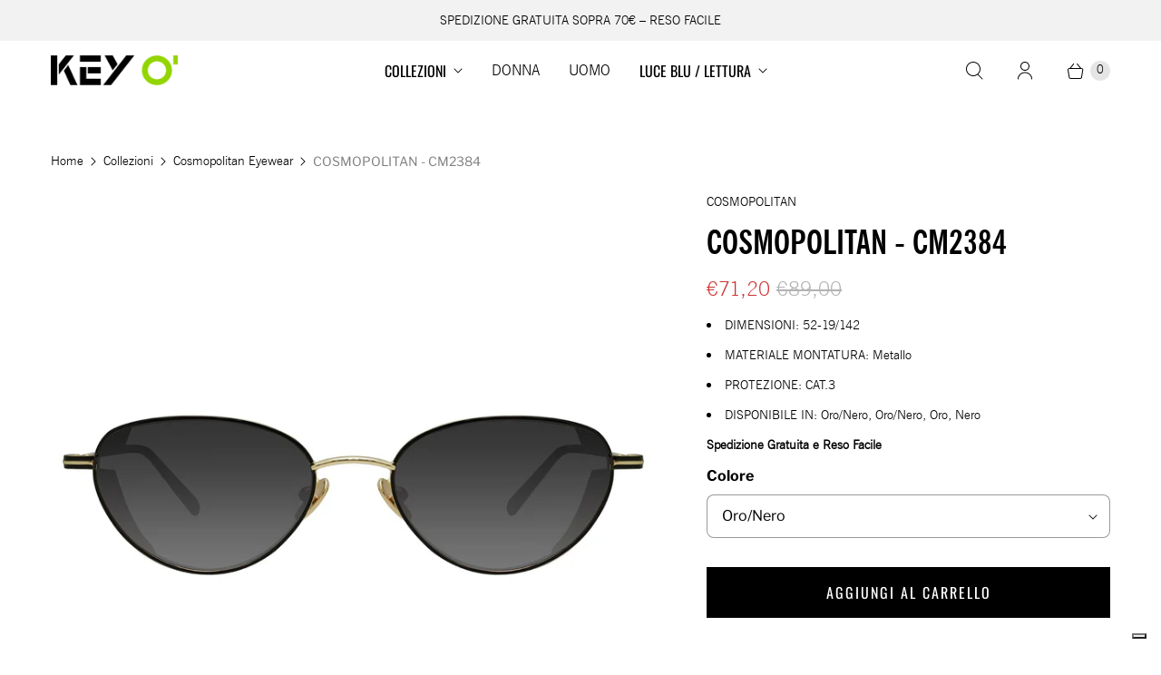

--- FILE ---
content_type: text/html; charset=utf-8
request_url: https://key-o.it/collections/cosmopolitan-1/products/cm2384
body_size: 43631
content:
<!DOCTYPE html>
<html lang="it" class="no-js">
  <head>
  <!-- Infinite Options by ShopPad -->
<script>     
  window.Shoppad = window.Shoppad || {},     
  window.Shoppad.apps = window.Shoppad.apps || {},     
  window.Shoppad.apps.infiniteoptions = window.Shoppad.apps.infiniteoptions || {},     
  window.Shoppad.apps.infiniteoptions.addToCartButton = 'form[action="/cart/add"] .product__add-to-cart-button';
</script>
    <script src="//d1liekpayvooaz.cloudfront.net/apps/customizery/customizery.js?shop=shop-koe.myshopify.com"></script>
    <meta charset="utf-8">
    <meta http-equiv="cleartype" content="on">
    <meta name="robots" content="index,follow">

    
    <title>COSMOPOLITAN - CM2384 - Occhiali da Sole - KEY O&#39; - Key O&#39;</title>

    
      <meta name="description" content="Scopri il modello Cosmopolitan - Cm2384 su Key O&#39; - Spedizione Gratuita e Reso Facile"/>
    

    
    
    

<meta name="author" content="Key O&#39;">
<meta property="og:url" content="https://key-o.it/products/cm2384">
<meta property="og:site_name" content="Key O&#39;">




  <meta property="og:type" content="product">
  <meta property="og:title" content="COSMOPOLITAN - CM2384">
  
    
      <meta property="og:image" content="https://key-o.it/cdn/shop/products/cosmopolitan-cm2384-occhiali-da-sole-cosmopolitan-oronero-474957_600x.jpg?v=1676496060">
      <meta property="og:image:secure_url" content="https://key-o.it/cdn/shop/products/cosmopolitan-cm2384-occhiali-da-sole-cosmopolitan-oronero-474957_600x.jpg?v=1676496060">
      <meta property="og:image:width" content="1575">
      <meta property="og:image:height" content="1575">
      <meta property="og:image:alt" content="COSMOPOLITAN - CM2384">
      
    
      <meta property="og:image" content="https://key-o.it/cdn/shop/products/cosmopolitan-cm2384-occhiali-da-sole-cosmopolitan-803297_600x.jpg?v=1676496352">
      <meta property="og:image:secure_url" content="https://key-o.it/cdn/shop/products/cosmopolitan-cm2384-occhiali-da-sole-cosmopolitan-803297_600x.jpg?v=1676496352">
      <meta property="og:image:width" content="1575">
      <meta property="og:image:height" content="1575">
      <meta property="og:image:alt" content="COSMOPOLITAN - CM2384">
      
    
      <meta property="og:image" content="https://key-o.it/cdn/shop/products/cosmopolitan-cm2384-occhiali-da-sole-cosmopolitan-oronero-ii-934126_600x.jpg?v=1676496021">
      <meta property="og:image:secure_url" content="https://key-o.it/cdn/shop/products/cosmopolitan-cm2384-occhiali-da-sole-cosmopolitan-oronero-ii-934126_600x.jpg?v=1676496021">
      <meta property="og:image:width" content="1575">
      <meta property="og:image:height" content="1575">
      <meta property="og:image:alt" content="COSMOPOLITAN - CM2384">
      
    
  
  <meta property="product:price:amount" content="71,20">
  <meta property="product:price:currency" content="EUR">



  <meta property="og:description" content="Scopri il modello Cosmopolitan - Cm2384 su Key O&#39; - Spedizione Gratuita e Reso Facile">




<meta name="twitter:card" content="summary">

  <meta name="twitter:title" content="COSMOPOLITAN - CM2384">
  <meta name="twitter:description" content="DIMENSIONI: 52-19/142
MATERIALE MONTATURA: Metallo
PROTEZIONE: CAT.3
DISPONIBILE IN: Oro/Nero, Oro/Nero, Oro, Nero">
  <meta name="twitter:image:width" content="240">
  <meta name="twitter:image:height" content="240">
  <meta name="twitter:image" content="https://key-o.it/cdn/shop/products/cosmopolitan-cm2384-occhiali-da-sole-cosmopolitan-oronero-474957_240x.jpg?v=1676496060">
  <meta name="twitter:image:alt" content="COSMOPOLITAN - CM2384">



    
      <link rel="prev" href="/collections/cosmopolitan-1/products/cm2450">
    
    
      <link rel="next" href="/collections/cosmopolitan-1/products/cm2382">
    

    <!-- Mobile Specific Metas -->
    <meta name="HandheldFriendly" content="True">
    <meta name="MobileOptimized" content="320">
    <meta name="viewport" content="width=device-width,initial-scale=1">
    <meta name="theme-color" content="#ffffff">

    <!-- Preconnect Domains -->
    <link rel="preconnect" href="https://cdn.shopify.com" crossorigin>
    <link rel="preconnect" href="https://fonts.shopify.com" crossorigin>
    <link rel="preconnect" href="https://monorail-edge.shopifysvc.com">

    <!-- Preload Assets -->
    <link rel="preload" href="//key-o.it/cdn/shop/t/16/assets/theme.css?v=169207260381641035531759344181" as="style">
    <link rel="preload" href="//key-o.it/cdn/shop/t/16/assets/retina.js?v=170287114567169026141721200691" as="script">

    <!-- Stylesheets for Retina-->
    <link href="//key-o.it/cdn/shop/t/16/assets/theme.css?v=169207260381641035531759344181" rel="stylesheet" type="text/css" media="all" />

    
      <link rel="shortcut icon" type="image/x-icon" href="//key-o.it/cdn/shop/files/K_Tavola_disegno_1_180x180.png?v=1643813721">
      <link rel="apple-touch-icon" href="//key-o.it/cdn/shop/files/K_Tavola_disegno_1_180x180.png?v=1643813721"/>
      <link rel="apple-touch-icon" sizes="72x72" href="//key-o.it/cdn/shop/files/K_Tavola_disegno_1_72x72.png?v=1643813721"/>
      <link rel="apple-touch-icon" sizes="114x114" href="//key-o.it/cdn/shop/files/K_Tavola_disegno_1_114x114.png?v=1643813721"/>
      <link rel="apple-touch-icon" sizes="180x180" href="//key-o.it/cdn/shop/files/K_Tavola_disegno_1_180x180.png?v=1643813721"/>
      <link rel="apple-touch-icon" sizes="228x228" href="//key-o.it/cdn/shop/files/K_Tavola_disegno_1_228x228.png?v=1643813721"/>
    

    <link rel="canonical" href="https://key-o.it/products/cm2384"/>

    

    

    
    <script>
      window.PXUTheme = window.PXUTheme || {};
      window.PXUTheme.version = '6.0.1';
      window.PXUTheme.name = 'Retina';
    </script>
    


    <script>
      
window.PXUTheme = window.PXUTheme || {};


window.PXUTheme.routes = window.PXUTheme.routes || {};
window.PXUTheme.routes.root_url = "/";
window.PXUTheme.routes.cart_url = "/cart";
window.PXUTheme.routes.search_url = "/search";
window.PXUTheme.routes.product_recommendations = "/recommendations/products";


window.PXUTheme.theme_settings = {};

window.PXUTheme.theme_settings.current_locale = "it";
window.PXUTheme.theme_settings.shop_url = "https://key-o.it";


window.PXUTheme.theme_settings.cart_action_type = "ajax";
window.PXUTheme.theme_settings.shipping_calculator = false;


window.PXUTheme.theme_settings.newsletter_popup = false;
window.PXUTheme.theme_settings.newsletter_popup_days = "2";
window.PXUTheme.theme_settings.newsletter_popup_mobile = false;
window.PXUTheme.theme_settings.newsletter_popup_seconds = 6;


window.PXUTheme.theme_settings.search_option = "product";
window.PXUTheme.theme_settings.enable_autocomplete = true;


window.PXUTheme.theme_settings.free_text = "Free";
window.PXUTheme.theme_settings.sold_out_options = "selectable";
window.PXUTheme.theme_settings.select_first_available_variant = true;
window.PXUTheme.theme_settings.notify_me_form = true;
window.PXUTheme.theme_settings.show_secondary_media = true;


window.PXUTheme.theme_settings.display_inventory_left = false;
window.PXUTheme.theme_settings.inventory_threshold = 10;
window.PXUTheme.theme_settings.limit_quantity = true;


window.PXUTheme.translation = {};


window.PXUTheme.translation.newsletter_success_text = "Grazie per esserti iscritto alla nostra mailing list!";


window.PXUTheme.translation.contact_field_email = "";


window.PXUTheme.translation.menu = "Menu";


window.PXUTheme.translation.search = "Cerca";
window.PXUTheme.translation.all_results = "Visualizza tutti i risultati";
window.PXUTheme.translation.no_results = "Nessun risultato trovato";
window.PXUTheme.translation.your_search = "La tua ricerca per";
window.PXUTheme.translation.no_match = "Nessun risultato";


window.PXUTheme.translation.agree_to_terms_warning = "Devi accettare i termini e le condizioni per effettuare il checkout.";
window.PXUTheme.translation.cart_discount = "Sconto";
window.PXUTheme.translation.edit_cart = "Modifica carrello";
window.PXUTheme.translation.add_to_cart = "Aggiungi al carrello";
window.PXUTheme.translation.add_to_cart_success = "Translation missing: it.layout.general.add_to_cart_success";
window.PXUTheme.translation.agree_to_terms_html = "Accetto i Termini e condizioni";
window.PXUTheme.translation.checkout = "Acquista";
window.PXUTheme.translation.or = "Translation missing: it.layout.general.or";
window.PXUTheme.translation.continue_shopping = "Continua a fare acquisti";
window.PXUTheme.translation.empty_cart = "Il tuo carrello è vuoto";
window.PXUTheme.translation.cart_total = "Totale";
window.PXUTheme.translation.subtotal = "Subtotale";
window.PXUTheme.translation.cart_notes = "Note sull&amp;#39;ordine";
window.PXUTheme.translation.no_shipping_destination = "Non spediamo a questa destinazione.";
window.PXUTheme.translation.additional_rate = "È disponibile una tariffa di spedizione";
window.PXUTheme.translation.additional_rate_at = "al";
window.PXUTheme.translation.additional_rates_part_1 = "Ci sono";
window.PXUTheme.translation.additional_rates_part_2 = "tariffe di spedizione disponibili per";
window.PXUTheme.translation.additional_rates_part_3 = "a partire da";



window.PXUTheme.translation.product_add_to_cart_success = "Aggiunto";
window.PXUTheme.translation.product_add_to_cart = "Aggiungi al carrello";
window.PXUTheme.translation.product_notify_form_email = "Inserisci il tuo indirizzo email...";
window.PXUTheme.translation.product_notify_form_send = "Spedire";
window.PXUTheme.translation.items_left_count_one = "oggetto rimasto";
window.PXUTheme.translation.items_left_count_other = "oggetti rimasti";
window.PXUTheme.translation.product_sold_out = "Esaurito";
window.PXUTheme.translation.product_unavailable = "Non disponibile";
window.PXUTheme.translation.product_notify_form_success = "Grazie! Ti avviseremo quando questo prodotto sarà disponibile!";
window.PXUTheme.translation.product_from = "da";



window.PXUTheme.media_queries = {};
window.PXUTheme.media_queries.small = window.matchMedia( "(max-width: 480px)" );
window.PXUTheme.media_queries.medium = window.matchMedia( "(max-width: 798px)" );
window.PXUTheme.media_queries.large = window.matchMedia( "(min-width: 799px)" );
window.PXUTheme.media_queries.larger = window.matchMedia( "(min-width: 960px)" );
window.PXUTheme.media_queries.xlarge = window.matchMedia( "(min-width: 1200px)" );
window.PXUTheme.media_queries.ie10 = window.matchMedia( "all and (-ms-high-contrast: none), (-ms-high-contrast: active)" );
window.PXUTheme.media_queries.tablet = window.matchMedia( "only screen and (min-width: 799px) and (max-width: 1024px)" );


window.PXUTheme.device = {};
window.PXUTheme.device.hasTouch = window.matchMedia("(any-pointer: coarse)");
window.PXUTheme.device.hasMouse = window.matchMedia("(any-pointer: fine)");


window.PXUTheme.currency = {};


window.PXUTheme.currency.shop_currency = "EUR";
window.PXUTheme.currency.default_currency = "EUR";
window.PXUTheme.currency.display_format = "money_format";
window.PXUTheme.currency.money_format = "€{{amount_with_comma_separator}}";
window.PXUTheme.currency.money_format_no_currency = "€{{amount_with_comma_separator}}";
window.PXUTheme.currency.money_format_currency = "€{{amount_with_comma_separator}} EUR";
window.PXUTheme.currency.native_multi_currency = true;
window.PXUTheme.currency.iso_code = "EUR";
window.PXUTheme.currency.symbol = "€";
window.PXUTheme.currency.shipping_calculator = false;
    </script>

    <script src="//key-o.it/cdn/shop/t/16/assets/retina.js?v=170287114567169026141721200691" defer></script>

    <script>window.performance && window.performance.mark && window.performance.mark('shopify.content_for_header.start');</script><meta name="google-site-verification" content="6HlahI726ISup0xC-A868Z8QC9xuFbG8b-tTQu0ZNdM">
<meta name="facebook-domain-verification" content="qdfsk6hmk9f1ijtqske47fc4ap7aov">
<meta id="shopify-digital-wallet" name="shopify-digital-wallet" content="/34012397705/digital_wallets/dialog">
<meta name="shopify-checkout-api-token" content="978447affd8c6b5cbc7a36c95df19446">
<link rel="alternate" type="application/json+oembed" href="https://key-o.it/products/cm2384.oembed">
<script async="async" src="/checkouts/internal/preloads.js?locale=it-IT"></script>
<script id="apple-pay-shop-capabilities" type="application/json">{"shopId":34012397705,"countryCode":"IT","currencyCode":"EUR","merchantCapabilities":["supports3DS"],"merchantId":"gid:\/\/shopify\/Shop\/34012397705","merchantName":"Key O'","requiredBillingContactFields":["postalAddress","email","phone"],"requiredShippingContactFields":["postalAddress","email","phone"],"shippingType":"shipping","supportedNetworks":["visa","maestro","masterCard","amex"],"total":{"type":"pending","label":"Key O'","amount":"1.00"},"shopifyPaymentsEnabled":true,"supportsSubscriptions":true}</script>
<script id="shopify-features" type="application/json">{"accessToken":"978447affd8c6b5cbc7a36c95df19446","betas":["rich-media-storefront-analytics"],"domain":"key-o.it","predictiveSearch":true,"shopId":34012397705,"locale":"it"}</script>
<script>var Shopify = Shopify || {};
Shopify.shop = "shop-koe.myshopify.com";
Shopify.locale = "it";
Shopify.currency = {"active":"EUR","rate":"1.0"};
Shopify.country = "IT";
Shopify.theme = {"name":"[Boost] of OOTS - 6\/10\/2022 - Copy of Retina","id":170575954268,"schema_name":"Retina","schema_version":"6.0.1","theme_store_id":601,"role":"main"};
Shopify.theme.handle = "null";
Shopify.theme.style = {"id":null,"handle":null};
Shopify.cdnHost = "key-o.it/cdn";
Shopify.routes = Shopify.routes || {};
Shopify.routes.root = "/";</script>
<script type="module">!function(o){(o.Shopify=o.Shopify||{}).modules=!0}(window);</script>
<script>!function(o){function n(){var o=[];function n(){o.push(Array.prototype.slice.apply(arguments))}return n.q=o,n}var t=o.Shopify=o.Shopify||{};t.loadFeatures=n(),t.autoloadFeatures=n()}(window);</script>
<script id="shop-js-analytics" type="application/json">{"pageType":"product"}</script>
<script defer="defer" async type="module" src="//key-o.it/cdn/shopifycloud/shop-js/modules/v2/client.init-shop-cart-sync_dvfQaB1V.it.esm.js"></script>
<script defer="defer" async type="module" src="//key-o.it/cdn/shopifycloud/shop-js/modules/v2/chunk.common_BW-OJwDu.esm.js"></script>
<script defer="defer" async type="module" src="//key-o.it/cdn/shopifycloud/shop-js/modules/v2/chunk.modal_CX4jaIRf.esm.js"></script>
<script type="module">
  await import("//key-o.it/cdn/shopifycloud/shop-js/modules/v2/client.init-shop-cart-sync_dvfQaB1V.it.esm.js");
await import("//key-o.it/cdn/shopifycloud/shop-js/modules/v2/chunk.common_BW-OJwDu.esm.js");
await import("//key-o.it/cdn/shopifycloud/shop-js/modules/v2/chunk.modal_CX4jaIRf.esm.js");

  window.Shopify.SignInWithShop?.initShopCartSync?.({"fedCMEnabled":true,"windoidEnabled":true});

</script>
<script>(function() {
  var isLoaded = false;
  function asyncLoad() {
    if (isLoaded) return;
    isLoaded = true;
    var urls = ["https:\/\/chimpstatic.com\/mcjs-connected\/js\/users\/06827c9162a0d17f8228b2b7b\/fe5d31c755aa80132d0fcbaca.js?shop=shop-koe.myshopify.com","\/\/d1liekpayvooaz.cloudfront.net\/apps\/customizery\/customizery.js?shop=shop-koe.myshopify.com","https:\/\/lofreestuff.com\/api\/script?shop=shop-koe.myshopify.com","https:\/\/lofreestuff.com\/api\/script?shop=shop-koe.myshopify.com","https:\/\/lofreestuff.com\/api\/script?shop=shop-koe.myshopify.com","https:\/\/shy.elfsight.com\/p\/platform.js?shop=shop-koe.myshopify.com","\/\/cdn.shopify.com\/proxy\/c5322104b8c6811a66bf35639a2f31de22383eb5b97767ab69611f989571b087\/variant-description.herokuapp.com\/scripts\/variant-description-app.js?shop=shop-koe.myshopify.com\u0026sp-cache-control=cHVibGljLCBtYXgtYWdlPTkwMA","https:\/\/rio.pwztag.com\/rio.js?shop=shop-koe.myshopify.com"];
    for (var i = 0; i < urls.length; i++) {
      var s = document.createElement('script');
      s.type = 'text/javascript';
      s.async = true;
      s.src = urls[i];
      var x = document.getElementsByTagName('script')[0];
      x.parentNode.insertBefore(s, x);
    }
  };
  if(window.attachEvent) {
    window.attachEvent('onload', asyncLoad);
  } else {
    window.addEventListener('load', asyncLoad, false);
  }
})();</script>
<script id="__st">var __st={"a":34012397705,"offset":3600,"reqid":"9cdfd936-9574-4ba2-99af-a690c9aed962-1769096273","pageurl":"key-o.it\/collections\/cosmopolitan-1\/products\/cm2384","u":"8fa719ce52d7","p":"product","rtyp":"product","rid":7553829503169};</script>
<script>window.ShopifyPaypalV4VisibilityTracking = true;</script>
<script id="captcha-bootstrap">!function(){'use strict';const t='contact',e='account',n='new_comment',o=[[t,t],['blogs',n],['comments',n],[t,'customer']],c=[[e,'customer_login'],[e,'guest_login'],[e,'recover_customer_password'],[e,'create_customer']],r=t=>t.map((([t,e])=>`form[action*='/${t}']:not([data-nocaptcha='true']) input[name='form_type'][value='${e}']`)).join(','),a=t=>()=>t?[...document.querySelectorAll(t)].map((t=>t.form)):[];function s(){const t=[...o],e=r(t);return a(e)}const i='password',u='form_key',d=['recaptcha-v3-token','g-recaptcha-response','h-captcha-response',i],f=()=>{try{return window.sessionStorage}catch{return}},m='__shopify_v',_=t=>t.elements[u];function p(t,e,n=!1){try{const o=window.sessionStorage,c=JSON.parse(o.getItem(e)),{data:r}=function(t){const{data:e,action:n}=t;return t[m]||n?{data:e,action:n}:{data:t,action:n}}(c);for(const[e,n]of Object.entries(r))t.elements[e]&&(t.elements[e].value=n);n&&o.removeItem(e)}catch(o){console.error('form repopulation failed',{error:o})}}const l='form_type',E='cptcha';function T(t){t.dataset[E]=!0}const w=window,h=w.document,L='Shopify',v='ce_forms',y='captcha';let A=!1;((t,e)=>{const n=(g='f06e6c50-85a8-45c8-87d0-21a2b65856fe',I='https://cdn.shopify.com/shopifycloud/storefront-forms-hcaptcha/ce_storefront_forms_captcha_hcaptcha.v1.5.2.iife.js',D={infoText:'Protetto da hCaptcha',privacyText:'Privacy',termsText:'Termini'},(t,e,n)=>{const o=w[L][v],c=o.bindForm;if(c)return c(t,g,e,D).then(n);var r;o.q.push([[t,g,e,D],n]),r=I,A||(h.body.append(Object.assign(h.createElement('script'),{id:'captcha-provider',async:!0,src:r})),A=!0)});var g,I,D;w[L]=w[L]||{},w[L][v]=w[L][v]||{},w[L][v].q=[],w[L][y]=w[L][y]||{},w[L][y].protect=function(t,e){n(t,void 0,e),T(t)},Object.freeze(w[L][y]),function(t,e,n,w,h,L){const[v,y,A,g]=function(t,e,n){const i=e?o:[],u=t?c:[],d=[...i,...u],f=r(d),m=r(i),_=r(d.filter((([t,e])=>n.includes(e))));return[a(f),a(m),a(_),s()]}(w,h,L),I=t=>{const e=t.target;return e instanceof HTMLFormElement?e:e&&e.form},D=t=>v().includes(t);t.addEventListener('submit',(t=>{const e=I(t);if(!e)return;const n=D(e)&&!e.dataset.hcaptchaBound&&!e.dataset.recaptchaBound,o=_(e),c=g().includes(e)&&(!o||!o.value);(n||c)&&t.preventDefault(),c&&!n&&(function(t){try{if(!f())return;!function(t){const e=f();if(!e)return;const n=_(t);if(!n)return;const o=n.value;o&&e.removeItem(o)}(t);const e=Array.from(Array(32),(()=>Math.random().toString(36)[2])).join('');!function(t,e){_(t)||t.append(Object.assign(document.createElement('input'),{type:'hidden',name:u})),t.elements[u].value=e}(t,e),function(t,e){const n=f();if(!n)return;const o=[...t.querySelectorAll(`input[type='${i}']`)].map((({name:t})=>t)),c=[...d,...o],r={};for(const[a,s]of new FormData(t).entries())c.includes(a)||(r[a]=s);n.setItem(e,JSON.stringify({[m]:1,action:t.action,data:r}))}(t,e)}catch(e){console.error('failed to persist form',e)}}(e),e.submit())}));const S=(t,e)=>{t&&!t.dataset[E]&&(n(t,e.some((e=>e===t))),T(t))};for(const o of['focusin','change'])t.addEventListener(o,(t=>{const e=I(t);D(e)&&S(e,y())}));const B=e.get('form_key'),M=e.get(l),P=B&&M;t.addEventListener('DOMContentLoaded',(()=>{const t=y();if(P)for(const e of t)e.elements[l].value===M&&p(e,B);[...new Set([...A(),...v().filter((t=>'true'===t.dataset.shopifyCaptcha))])].forEach((e=>S(e,t)))}))}(h,new URLSearchParams(w.location.search),n,t,e,['guest_login'])})(!0,!0)}();</script>
<script integrity="sha256-4kQ18oKyAcykRKYeNunJcIwy7WH5gtpwJnB7kiuLZ1E=" data-source-attribution="shopify.loadfeatures" defer="defer" src="//key-o.it/cdn/shopifycloud/storefront/assets/storefront/load_feature-a0a9edcb.js" crossorigin="anonymous"></script>
<script data-source-attribution="shopify.dynamic_checkout.dynamic.init">var Shopify=Shopify||{};Shopify.PaymentButton=Shopify.PaymentButton||{isStorefrontPortableWallets:!0,init:function(){window.Shopify.PaymentButton.init=function(){};var t=document.createElement("script");t.src="https://key-o.it/cdn/shopifycloud/portable-wallets/latest/portable-wallets.it.js",t.type="module",document.head.appendChild(t)}};
</script>
<script data-source-attribution="shopify.dynamic_checkout.buyer_consent">
  function portableWalletsHideBuyerConsent(e){var t=document.getElementById("shopify-buyer-consent"),n=document.getElementById("shopify-subscription-policy-button");t&&n&&(t.classList.add("hidden"),t.setAttribute("aria-hidden","true"),n.removeEventListener("click",e))}function portableWalletsShowBuyerConsent(e){var t=document.getElementById("shopify-buyer-consent"),n=document.getElementById("shopify-subscription-policy-button");t&&n&&(t.classList.remove("hidden"),t.removeAttribute("aria-hidden"),n.addEventListener("click",e))}window.Shopify?.PaymentButton&&(window.Shopify.PaymentButton.hideBuyerConsent=portableWalletsHideBuyerConsent,window.Shopify.PaymentButton.showBuyerConsent=portableWalletsShowBuyerConsent);
</script>
<script data-source-attribution="shopify.dynamic_checkout.cart.bootstrap">document.addEventListener("DOMContentLoaded",(function(){function t(){return document.querySelector("shopify-accelerated-checkout-cart, shopify-accelerated-checkout")}if(t())Shopify.PaymentButton.init();else{new MutationObserver((function(e,n){t()&&(Shopify.PaymentButton.init(),n.disconnect())})).observe(document.body,{childList:!0,subtree:!0})}}));
</script>
<link id="shopify-accelerated-checkout-styles" rel="stylesheet" media="screen" href="https://key-o.it/cdn/shopifycloud/portable-wallets/latest/accelerated-checkout-backwards-compat.css" crossorigin="anonymous">
<style id="shopify-accelerated-checkout-cart">
        #shopify-buyer-consent {
  margin-top: 1em;
  display: inline-block;
  width: 100%;
}

#shopify-buyer-consent.hidden {
  display: none;
}

#shopify-subscription-policy-button {
  background: none;
  border: none;
  padding: 0;
  text-decoration: underline;
  font-size: inherit;
  cursor: pointer;
}

#shopify-subscription-policy-button::before {
  box-shadow: none;
}

      </style>

<script>window.performance && window.performance.mark && window.performance.mark('shopify.content_for_header.end');</script>

    <script>
      document.documentElement.className=document.documentElement.className.replace(/\bno-js\b/,'js');
      if(window.Shopify&&window.Shopify.designMode)document.documentElement.className+=' in-theme-editor';
    </script>
  
 <!--begin-boost-pfs-filter-css-->
   <link rel="preload stylesheet" href="//key-o.it/cdn/shop/t/16/assets/boost-pfs-instant-search.css?v=155776876777826495881721200691" as="style"><link href="//key-o.it/cdn/shop/t/16/assets/boost-pfs-custom.css?v=169515124234645526021721205111" rel="stylesheet" type="text/css" media="all" />
<style data-id="boost-pfs-style">
    .boost-pfs-filter-option-title-text {}

   .boost-pfs-filter-tree-v .boost-pfs-filter-option-title-text:before {}
    .boost-pfs-filter-tree-v .boost-pfs-filter-option.boost-pfs-filter-option-collapsed .boost-pfs-filter-option-title-text:before {}
    .boost-pfs-filter-tree-h .boost-pfs-filter-option-title-heading:before {}

    .boost-pfs-filter-refine-by .boost-pfs-filter-option-title h3 {}

    .boost-pfs-filter-option-content .boost-pfs-filter-option-item-list .boost-pfs-filter-option-item button,
    .boost-pfs-filter-option-content .boost-pfs-filter-option-item-list .boost-pfs-filter-option-item .boost-pfs-filter-button,
    .boost-pfs-filter-option-range-amount input,
    .boost-pfs-filter-tree-v .boost-pfs-filter-refine-by .boost-pfs-filter-refine-by-items .refine-by-item,
    .boost-pfs-filter-refine-by-wrapper-v .boost-pfs-filter-refine-by .boost-pfs-filter-refine-by-items .refine-by-item,
    .boost-pfs-filter-refine-by .boost-pfs-filter-option-title,
    .boost-pfs-filter-refine-by .boost-pfs-filter-refine-by-items .refine-by-item>a,
    .boost-pfs-filter-refine-by>span,
    .boost-pfs-filter-clear,
    .boost-pfs-filter-clear-all{}
    .boost-pfs-filter-tree-h .boost-pfs-filter-pc .boost-pfs-filter-refine-by-items .refine-by-item .boost-pfs-filter-clear .refine-by-type,
    .boost-pfs-filter-refine-by-wrapper-h .boost-pfs-filter-pc .boost-pfs-filter-refine-by-items .refine-by-item .boost-pfs-filter-clear .refine-by-type {}

    .boost-pfs-filter-option-multi-level-collections .boost-pfs-filter-option-multi-level-list .boost-pfs-filter-option-item .boost-pfs-filter-button-arrow .boost-pfs-arrow:before,
    .boost-pfs-filter-option-multi-level-tag .boost-pfs-filter-option-multi-level-list .boost-pfs-filter-option-item .boost-pfs-filter-button-arrow .boost-pfs-arrow:before {}

    .boost-pfs-filter-refine-by-wrapper-v .boost-pfs-filter-refine-by .boost-pfs-filter-refine-by-items .refine-by-item .boost-pfs-filter-clear:after,
    .boost-pfs-filter-refine-by-wrapper-v .boost-pfs-filter-refine-by .boost-pfs-filter-refine-by-items .refine-by-item .boost-pfs-filter-clear:before,
    .boost-pfs-filter-tree-v .boost-pfs-filter-refine-by .boost-pfs-filter-refine-by-items .refine-by-item .boost-pfs-filter-clear:after,
    .boost-pfs-filter-tree-v .boost-pfs-filter-refine-by .boost-pfs-filter-refine-by-items .refine-by-item .boost-pfs-filter-clear:before,
    .boost-pfs-filter-refine-by-wrapper-h .boost-pfs-filter-pc .boost-pfs-filter-refine-by-items .refine-by-item .boost-pfs-filter-clear:after,
    .boost-pfs-filter-refine-by-wrapper-h .boost-pfs-filter-pc .boost-pfs-filter-refine-by-items .refine-by-item .boost-pfs-filter-clear:before,
    .boost-pfs-filter-tree-h .boost-pfs-filter-pc .boost-pfs-filter-refine-by-items .refine-by-item .boost-pfs-filter-clear:after,
    .boost-pfs-filter-tree-h .boost-pfs-filter-pc .boost-pfs-filter-refine-by-items .refine-by-item .boost-pfs-filter-clear:before {}
    .boost-pfs-filter-option-range-slider .noUi-value-horizontal {}

    .boost-pfs-filter-tree-mobile-button button,
    .boost-pfs-filter-top-sorting-mobile button {}
    .boost-pfs-filter-top-sorting-mobile button>span:after {}
  </style>
 <!--end-boost-pfs-filter-css-->

 <style>
/*   aus search  */
   
   .predictive-search__overlay .predictive-search {
        display: block !important;
    }
  </style>

  

<script>
  var __productWizRioProduct = {"id":7553829503169,"title":"COSMOPOLITAN - CM2384","handle":"cm2384","description":"\u003cli\u003eDIMENSIONI: 52-19\/142\u003cbr\u003e\n\u003c\/li\u003e\u003cli\u003eMATERIALE MONTATURA: Metallo\u003cbr\u003e\n\u003c\/li\u003e\u003cli\u003ePROTEZIONE: CAT.3\u003cbr\u003e\n\u003c\/li\u003e\u003cli\u003eDISPONIBILE IN: Oro\/Nero, Oro\/Nero, Oro, Nero\u003c\/li\u003e","published_at":"2023-02-09T12:59:21+01:00","created_at":"2023-02-09T12:59:32+01:00","vendor":"COSMOPOLITAN","type":"Occhiali da Sole","tags":["Caricamento SS23 - Cosmo","CM2384","Colore Nero","Colore Oro","Cosmopolitan","Forma Ovale","Genere Donna","saldi ss2024","Tipo Sole","Vendor COSMOPOLITAN"],"price":7120,"price_min":7120,"price_max":7120,"available":true,"price_varies":false,"compare_at_price":8900,"compare_at_price_min":8900,"compare_at_price_max":8900,"compare_at_price_varies":false,"variants":[{"id":42437456855233,"title":"Oro\/Nero","option1":"Oro\/Nero","option2":null,"option3":null,"sku":"CM2384 BLACK","requires_shipping":true,"taxable":false,"featured_image":{"id":33690670956737,"product_id":7553829503169,"position":1,"created_at":"2023-02-15T22:21:00+01:00","updated_at":"2023-02-15T22:21:00+01:00","alt":"COSMOPOLITAN - CM2384","width":1575,"height":1575,"src":"\/\/key-o.it\/cdn\/shop\/products\/cosmopolitan-cm2384-occhiali-da-sole-cosmopolitan-oronero-474957.jpg?v=1676496060","variant_ids":[42437456855233]},"available":true,"name":"COSMOPOLITAN - CM2384 - Oro\/Nero","public_title":"Oro\/Nero","options":["Oro\/Nero"],"price":7120,"weight":0,"compare_at_price":8900,"inventory_management":"shopify","barcode":null,"featured_media":{"alt":"COSMOPOLITAN - CM2384","id":26011566801089,"position":1,"preview_image":{"aspect_ratio":1.0,"height":1575,"width":1575,"src":"\/\/key-o.it\/cdn\/shop\/products\/cosmopolitan-cm2384-occhiali-da-sole-cosmopolitan-oronero-474957.jpg?v=1676496060"}},"requires_selling_plan":false,"selling_plan_allocations":[]},{"id":42437456888001,"title":"Oro\/Nero II","option1":"Oro\/Nero II","option2":null,"option3":null,"sku":"CM2384 BLACK2","requires_shipping":true,"taxable":false,"featured_image":{"id":33690668662977,"product_id":7553829503169,"position":3,"created_at":"2023-02-15T22:20:21+01:00","updated_at":"2023-02-15T22:20:21+01:00","alt":null,"width":1575,"height":1575,"src":"\/\/key-o.it\/cdn\/shop\/products\/cosmopolitan-cm2384-occhiali-da-sole-cosmopolitan-oronero-ii-934126.jpg?v=1676496021","variant_ids":[42437456888001]},"available":true,"name":"COSMOPOLITAN - CM2384 - Oro\/Nero II","public_title":"Oro\/Nero II","options":["Oro\/Nero II"],"price":7120,"weight":0,"compare_at_price":8900,"inventory_management":"shopify","barcode":null,"featured_media":{"alt":null,"id":26011564671169,"position":3,"preview_image":{"aspect_ratio":1.0,"height":1575,"width":1575,"src":"\/\/key-o.it\/cdn\/shop\/products\/cosmopolitan-cm2384-occhiali-da-sole-cosmopolitan-oronero-ii-934126.jpg?v=1676496021"}},"requires_selling_plan":false,"selling_plan_allocations":[]},{"id":42437456920769,"title":"Oro","option1":"Oro","option2":null,"option3":null,"sku":"CM2384 BROWN","requires_shipping":true,"taxable":false,"featured_image":{"id":33690690584769,"product_id":7553829503169,"position":5,"created_at":"2023-02-15T22:27:14+01:00","updated_at":"2023-02-15T22:27:14+01:00","alt":null,"width":1575,"height":1575,"src":"\/\/key-o.it\/cdn\/shop\/products\/cosmopolitan-cm2384-occhiali-da-sole-cosmopolitan-oro-336754.jpg?v=1676496434","variant_ids":[42437456920769]},"available":true,"name":"COSMOPOLITAN - CM2384 - Oro","public_title":"Oro","options":["Oro"],"price":7120,"weight":0,"compare_at_price":8900,"inventory_management":"shopify","barcode":null,"featured_media":{"alt":null,"id":26011587018945,"position":5,"preview_image":{"aspect_ratio":1.0,"height":1575,"width":1575,"src":"\/\/key-o.it\/cdn\/shop\/products\/cosmopolitan-cm2384-occhiali-da-sole-cosmopolitan-oro-336754.jpg?v=1676496434"}},"requires_selling_plan":false,"selling_plan_allocations":[]},{"id":42437456953537,"title":"Nero","option1":"Nero","option2":null,"option3":null,"sku":"CM2384 VIOLET","requires_shipping":true,"taxable":false,"featured_image":{"id":33690690650305,"product_id":7553829503169,"position":7,"created_at":"2023-02-15T22:27:19+01:00","updated_at":"2023-02-15T22:27:19+01:00","alt":null,"width":1575,"height":1575,"src":"\/\/key-o.it\/cdn\/shop\/products\/cosmopolitan-cm2384-occhiali-da-sole-cosmopolitan-nero-346898.jpg?v=1676496439","variant_ids":[42437456953537]},"available":true,"name":"COSMOPOLITAN - CM2384 - Nero","public_title":"Nero","options":["Nero"],"price":7120,"weight":0,"compare_at_price":8900,"inventory_management":"shopify","barcode":null,"featured_media":{"alt":null,"id":26011587084481,"position":7,"preview_image":{"aspect_ratio":1.0,"height":1575,"width":1575,"src":"\/\/key-o.it\/cdn\/shop\/products\/cosmopolitan-cm2384-occhiali-da-sole-cosmopolitan-nero-346898.jpg?v=1676496439"}},"requires_selling_plan":false,"selling_plan_allocations":[]}],"images":["\/\/key-o.it\/cdn\/shop\/products\/cosmopolitan-cm2384-occhiali-da-sole-cosmopolitan-oronero-474957.jpg?v=1676496060","\/\/key-o.it\/cdn\/shop\/products\/cosmopolitan-cm2384-occhiali-da-sole-cosmopolitan-803297.jpg?v=1676496352","\/\/key-o.it\/cdn\/shop\/products\/cosmopolitan-cm2384-occhiali-da-sole-cosmopolitan-oronero-ii-934126.jpg?v=1676496021","\/\/key-o.it\/cdn\/shop\/products\/cosmopolitan-cm2384-occhiali-da-sole-cosmopolitan-565670.jpg?v=1676496599","\/\/key-o.it\/cdn\/shop\/products\/cosmopolitan-cm2384-occhiali-da-sole-cosmopolitan-oro-336754.jpg?v=1676496434","\/\/key-o.it\/cdn\/shop\/products\/cosmopolitan-cm2384-occhiali-da-sole-cosmopolitan-643265.jpg?v=1676496382","\/\/key-o.it\/cdn\/shop\/products\/cosmopolitan-cm2384-occhiali-da-sole-cosmopolitan-nero-346898.jpg?v=1676496439","\/\/key-o.it\/cdn\/shop\/products\/cosmopolitan-cm2384-occhiali-da-sole-cosmopolitan-127085.jpg?v=1676496560","\/\/key-o.it\/cdn\/shop\/products\/cosmopolitan-cm2384-occhiali-da-sole-cosmopolitan-225931.jpg?v=1676496426"],"featured_image":"\/\/key-o.it\/cdn\/shop\/products\/cosmopolitan-cm2384-occhiali-da-sole-cosmopolitan-oronero-474957.jpg?v=1676496060","options":["Colore"],"media":[{"alt":"COSMOPOLITAN - CM2384","id":26011566801089,"position":1,"preview_image":{"aspect_ratio":1.0,"height":1575,"width":1575,"src":"\/\/key-o.it\/cdn\/shop\/products\/cosmopolitan-cm2384-occhiali-da-sole-cosmopolitan-oronero-474957.jpg?v=1676496060"},"aspect_ratio":1.0,"height":1575,"media_type":"image","src":"\/\/key-o.it\/cdn\/shop\/products\/cosmopolitan-cm2384-occhiali-da-sole-cosmopolitan-oronero-474957.jpg?v=1676496060","width":1575},{"alt":null,"id":26011583840449,"position":2,"preview_image":{"aspect_ratio":1.0,"height":1575,"width":1575,"src":"\/\/key-o.it\/cdn\/shop\/products\/cosmopolitan-cm2384-occhiali-da-sole-cosmopolitan-803297.jpg?v=1676496352"},"aspect_ratio":1.0,"height":1575,"media_type":"image","src":"\/\/key-o.it\/cdn\/shop\/products\/cosmopolitan-cm2384-occhiali-da-sole-cosmopolitan-803297.jpg?v=1676496352","width":1575},{"alt":null,"id":26011564671169,"position":3,"preview_image":{"aspect_ratio":1.0,"height":1575,"width":1575,"src":"\/\/key-o.it\/cdn\/shop\/products\/cosmopolitan-cm2384-occhiali-da-sole-cosmopolitan-oronero-ii-934126.jpg?v=1676496021"},"aspect_ratio":1.0,"height":1575,"media_type":"image","src":"\/\/key-o.it\/cdn\/shop\/products\/cosmopolitan-cm2384-occhiali-da-sole-cosmopolitan-oronero-ii-934126.jpg?v=1676496021","width":1575},{"alt":null,"id":26011592589505,"position":4,"preview_image":{"aspect_ratio":1.0,"height":1575,"width":1575,"src":"\/\/key-o.it\/cdn\/shop\/products\/cosmopolitan-cm2384-occhiali-da-sole-cosmopolitan-565670.jpg?v=1676496599"},"aspect_ratio":1.0,"height":1575,"media_type":"image","src":"\/\/key-o.it\/cdn\/shop\/products\/cosmopolitan-cm2384-occhiali-da-sole-cosmopolitan-565670.jpg?v=1676496599","width":1575},{"alt":null,"id":26011587018945,"position":5,"preview_image":{"aspect_ratio":1.0,"height":1575,"width":1575,"src":"\/\/key-o.it\/cdn\/shop\/products\/cosmopolitan-cm2384-occhiali-da-sole-cosmopolitan-oro-336754.jpg?v=1676496434"},"aspect_ratio":1.0,"height":1575,"media_type":"image","src":"\/\/key-o.it\/cdn\/shop\/products\/cosmopolitan-cm2384-occhiali-da-sole-cosmopolitan-oro-336754.jpg?v=1676496434","width":1575},{"alt":null,"id":26011585413313,"position":6,"preview_image":{"aspect_ratio":1.0,"height":1575,"width":1575,"src":"\/\/key-o.it\/cdn\/shop\/products\/cosmopolitan-cm2384-occhiali-da-sole-cosmopolitan-643265.jpg?v=1676496382"},"aspect_ratio":1.0,"height":1575,"media_type":"image","src":"\/\/key-o.it\/cdn\/shop\/products\/cosmopolitan-cm2384-occhiali-da-sole-cosmopolitan-643265.jpg?v=1676496382","width":1575},{"alt":null,"id":26011587084481,"position":7,"preview_image":{"aspect_ratio":1.0,"height":1575,"width":1575,"src":"\/\/key-o.it\/cdn\/shop\/products\/cosmopolitan-cm2384-occhiali-da-sole-cosmopolitan-nero-346898.jpg?v=1676496439"},"aspect_ratio":1.0,"height":1575,"media_type":"image","src":"\/\/key-o.it\/cdn\/shop\/products\/cosmopolitan-cm2384-occhiali-da-sole-cosmopolitan-nero-346898.jpg?v=1676496439","width":1575},{"alt":null,"id":26011591409857,"position":8,"preview_image":{"aspect_ratio":1.0,"height":1575,"width":1575,"src":"\/\/key-o.it\/cdn\/shop\/products\/cosmopolitan-cm2384-occhiali-da-sole-cosmopolitan-127085.jpg?v=1676496560"},"aspect_ratio":1.0,"height":1575,"media_type":"image","src":"\/\/key-o.it\/cdn\/shop\/products\/cosmopolitan-cm2384-occhiali-da-sole-cosmopolitan-127085.jpg?v=1676496560","width":1575},{"alt":null,"id":26011586920641,"position":9,"preview_image":{"aspect_ratio":1.0,"height":1587,"width":1587,"src":"\/\/key-o.it\/cdn\/shop\/products\/cosmopolitan-cm2384-occhiali-da-sole-cosmopolitan-225931.jpg?v=1676496426"},"aspect_ratio":1.0,"height":1587,"media_type":"image","src":"\/\/key-o.it\/cdn\/shop\/products\/cosmopolitan-cm2384-occhiali-da-sole-cosmopolitan-225931.jpg?v=1676496426","width":1587}],"requires_selling_plan":false,"selling_plan_groups":[],"content":"\u003cli\u003eDIMENSIONI: 52-19\/142\u003cbr\u003e\n\u003c\/li\u003e\u003cli\u003eMATERIALE MONTATURA: Metallo\u003cbr\u003e\n\u003c\/li\u003e\u003cli\u003ePROTEZIONE: CAT.3\u003cbr\u003e\n\u003c\/li\u003e\u003cli\u003eDISPONIBILE IN: Oro\/Nero, Oro\/Nero, Oro, Nero\u003c\/li\u003e"};
  if (typeof __productWizRioProduct === 'object' && __productWizRioProduct !== null) {
    __productWizRioProduct.options = [{"name":"Colore","position":1,"values":["Oro\/Nero","Oro\/Nero II","Oro","Nero"]}];
  }
  var __productWizRioHasOnlyDefaultVariant = false;
  var __productWizRioAssets = null;
  if (typeof __productWizRioAssets === 'string') {
    __productWizRioAssets = JSON.parse(__productWizRioAssets);
  }
  var __productWizRioVariantImages = {"enabled":true,"intro":false,"mapping":[{"id":"42437456855233","media":["26011566801089","26011583840449","26011586920641"]},{"id":"42437456888001","media":["26011564671169","26011592589505","26011586920641"]},{"id":"42437456920769","media":["26011587018945","26011585413313","26011586920641"]},{"id":"42437456953537","media":["26011587084481","26011591409857","26011586920641"]}],"mediaSettings":[{"id":"42437456855233","media":[]},{"id":"42437456888001","media":[]},{"id":"42437456920769","media":[]},{"id":"42437456953537","media":[]}],"imageFilenames":[{"id":"26011566801089","value":"cosmopolitan-cm2384-occhiali-da-sole-cosmopolitan-oronero-474957.jpg"},{"id":"26011583840449","value":"cosmopolitan-cm2384-occhiali-da-sole-cosmopolitan-803297.jpg"},{"id":"26011564671169","value":"cosmopolitan-cm2384-occhiali-da-sole-cosmopolitan-oronero-ii-934126.jpg"},{"id":"26011592589505","value":"cosmopolitan-cm2384-occhiali-da-sole-cosmopolitan-565670.jpg"},{"id":"26011587018945","value":"cosmopolitan-cm2384-occhiali-da-sole-cosmopolitan-oro-336754.jpg"},{"id":"26011585413313","value":"cosmopolitan-cm2384-occhiali-da-sole-cosmopolitan-643265.jpg"},{"id":"26011587084481","value":"cosmopolitan-cm2384-occhiali-da-sole-cosmopolitan-nero-346898.jpg"},{"id":"26011591409857","value":"cosmopolitan-cm2384-occhiali-da-sole-cosmopolitan-127085.jpg"},{"id":"26011586920641","value":"cosmopolitan-cm2384-occhiali-da-sole-cosmopolitan-225931.jpg"}],"empty":false};
  var __productWizRioProductOptions = null;
  var __productWizRioProductOptionsSettings = null;
  var __productWizRioShop = null;
  var __productWizRioProductOptionsShop = null;
  var __productWizRioProductGallery = null;
  var __productWizRio = {};
  var __productWizRioOptions = {};
  __productWizRio.moneyFormat = "€{{amount_with_comma_separator}}";
  __productWizRio.moneyFormatWithCurrency = "€{{amount_with_comma_separator}} EUR";
  /*rio-start*/
  __productWizRio.theme = 'retina-shop-koe.myshopify.com';
  (function() {
    function insertGalleryPlaceholder(e,t){try{var i=__productWizRio.config["breakpoint"];const s="string"==typeof i&&window.matchMedia(`(min-width:${i})`).matches,c=__productWizRio.config[s?"desktop":"mobile"]["vertical"];var o=(()=>{const t=e=>{e=("model"===e.media_type?e.preview_image:e).aspect_ratio;return 1/("number"==typeof e?e:1)};var i=new URL(document.location).searchParams.get("variant")||null;const o=(e=>{const{productRio:t,product:i}=__productWizRio;let o=e;if("string"==typeof o&&(i.variants.find(e=>""+e.id===o)||(o=null)),"string"!=typeof o&&(n=i.variants.find(e=>e.available),o=n?""+n.id:""+i.variants[0].id),!Array.isArray(t)){var l=0<i.media.length?i.media[0]:null,n=i.variants.find(e=>""+e.id===o);if(n){const r=n.featured_media?n.featured_media.id:null;if(r){n=i.media.find(e=>e.id===r);if(n)return n}}return l}{const a=t.find(e=>e.id===o);if(a&&Array.isArray(a.media)&&0<a.media.length)if(c){const d=[];if(a.media.forEach(t=>{var e=i.media.find(e=>""+e.id===t);e&&d.push(e)}),0<d.length)return d}else{const s=a.media[0];l=i.media.find(e=>""+e.id===s);if(l)return l}}return null})(i);if(Array.isArray(o)){i=o.map(e=>t(e));let e=1;return 0<i.length&&(i=Math.max(...i),Number.isFinite(i)&&(e=i)),(100*e).toFixed(3)+"%"}return o?(100*t(o)).toFixed(3)+"%":null})();if("string"!=typeof o)return void console.log("Rio: Gallery placeholder gallery ratio could not be found. Bailing out.");var l=(e=>{var t=__productWizRio.config[s?"desktop":"mobile"]["thumbnails"];if("object"==typeof t){var{orientation:i,container:o,thumbnailWidth:t}=t;if("left"===i||"right"===i){e=Number.parseFloat(e);if(Number.isFinite(e)){e=e/100;if("number"==typeof o){const l=100*o*e;return l.toFixed(3)+"%"}if("number"==typeof t)return t*e+"px"}}}return null})(o),n="string"==typeof l?`calc(${o} - ${l})`:o,r=(()=>{const e=__productWizRio.config[s?"desktop":"mobile"]["maxHeight"];return"string"==typeof e&&e.endsWith("px")&&!c?e:null})(),a="string"==typeof r?`min(${n}, ${r})`:n;const p=document.createElement("div");p.style.display="block",p.style.marginTop="-50px",p.style.pointerEvents="none",p.style.paddingBottom=`calc(${a} + 100px)`,console.log("Rio: Gallery placeholder scale: "+p.style.paddingBottom),p.style.boxSizing="border-box",e.appendChild(p);const g=()=>{p.style.position="absolute",p.style.top=0,p.style.zIndex=-2147483647};document.addEventListener("DOMContentLoaded",()=>{try{0===p.clientHeight&&(console.log("Rio: Gallery placeholder height is 0"),g());var e=`${0===p.clientHeight?window.innerHeight:p.clientHeight}px`;p.style.paddingBottom=null,p.style.overflow="hidden",p.style.height=e,console.log("Rio: Gallery placeholder height: "+p.style.height);const i=document.createElement("span");i.style.wordBreak="break-all",i.style.fontSize="20px",i.style.lineHeight=0,i.style.userSelect="none";let t="";for(let e=0;e<1e4;e+=1)t+="  ";i.innerText=t,p.appendChild(i)}catch(e){console.log("Rio: failed to insert gallery placeholder (2)"),console.log(e)}});const u=new MutationObserver(()=>{try{u.disconnect(),console.log("Rio: rio-media-gallery inflated"),g()}catch(e){console.log("Rio: failed to insert gallery placeholder (3)"),console.log(e)}});var d={childList:!0,subtree:!0};u.observe(t,d),window.addEventListener("load",()=>{try{e.removeChild(p)}catch(e){console.log("Rio: failed to remove gallery placeholder"),console.log(e)}})}catch(e){console.log("Rio: failed to insert gallery placeholder"),console.log(e)}}
    __productWizRio.renderQueue = [];

__productWizRio.queueRender = (...params) => {
  __productWizRio.renderQueue.push(params);

  if (typeof __productWizRio.processRenderQueue === 'function') {
    __productWizRio.processRenderQueue();
  }
};

__productWizRioOptions.renderQueue = [];

__productWizRioOptions.queueRender = (...params) => {
  __productWizRioOptions.renderQueue.push(params);

  if (typeof __productWizRioOptions.processRenderQueue === 'function') {
    __productWizRioOptions.processRenderQueue();
  }
};

function debugLog(...x) {
  console.log(...x);
}

function insertRioOptionsTitleStyle(style) {
  let str = '';

  for (const key of Object.keys(style)) {
    str += `${key}:${style[key]};`;
  }

  const styleElem = document.createElement('style');
  styleElem.textContent = `.rio-product-option-title{${str}}`;
  document.head.appendChild(styleElem);
}

function getComputedStyle(selectorStr, props) {
  return new Promise(resolve => {
    const func = () => {
      if (typeof selectorStr !== 'string' || !Array.isArray(props)) {
        return null;
      }

      const selectors = selectorStr.split('/');
      let root = null;
      let child = null;

      for (const selector of selectors) {
        const isClassName = selector.startsWith('.');
        const isId = selector.startsWith('#');
        const isIdOrClassName = isClassName || isId;
        const name = isIdOrClassName ? selector.substring(1) : selector;
        const element = document.createElement(isIdOrClassName ? 'div' : name);

        if (isClassName) {
          element.classList.add(name);
        }

        if (isId) {
          element.id = name;
        }

        if (root === null) {
          root = element;
        } else {
          child.appendChild(element);
        }

        child = element;
      }

      if (root === null) {
        return null;
      }

      root.style.position = 'absolute';
      root.style.zIndex = -100000;
      const style = {};
      document.body.appendChild(root);
      const computedStyle = window.getComputedStyle(child);

      for (const prop of props) {
        style[prop] = computedStyle.getPropertyValue(prop);
      }

      document.body.removeChild(root);
      return style;
    };

    const safeFunc = () => {
      try {
        return func();
      } catch (err) {
        debugLog(err);
        return null;
      }
    };

    if (document.readyState === 'loading') {
      document.addEventListener('DOMContentLoaded', () => {
        resolve(safeFunc());
      });
    } else {
      resolve(safeFunc());
    }
  });
}

function escapeSelector(selector) {
  if (typeof selector !== 'string') {
    return selector;
  }

  return selector.replace(/"/g, '\\"');
}

function descendantQuerySelector(child, selector) {
  if (!child || typeof selector !== 'string') {
    return null;
  }

  let node = child.parentNode;

  while (node) {
    if (typeof node.matches === 'function' && node.matches(selector)) {
      return node;
    }

    node = node.parentNode;
  }

  return null;
}

function getTheme() {
  return __productWizRio.theme;
}

function getBeforeChild(root, beforeChildSelector) {
  const rootFirstChild = root.firstChild;

  if (!beforeChildSelector) {
    return {
      found: true,
      child: rootFirstChild
    };
  }

  const firstChild = typeof beforeChildSelector === 'function' ? beforeChildSelector(root) : root.querySelector(beforeChildSelector);

  if (firstChild) {
    return {
      found: true,
      child: firstChild
    };
  }

  return {
    found: false,
    child: rootFirstChild
  };
}

let injectRioOptionsDivBeforeChildNotFound = null;

function injectRioOptionsDiv(root, config, style = {}, onInjected = () => {}, beforeChildSelector = null, deferredQueue = false) {
  const rioOptionsClassName = 'rio-options';

  if (!document.querySelector(`.${rioOptionsClassName}`)) {
    debugLog('Inserting rio-options!');
    const rioOptions = document.createElement('div');
    rioOptions.className = rioOptionsClassName;
    rioOptions.style.width = '100%';

    for (const styleItemKey of Object.keys(style)) {
      rioOptions.style[styleItemKey] = style[styleItemKey];
    }

    const {
      child: beforeChild,
      found
    } = getBeforeChild(root, beforeChildSelector);

    if (!found) {
      debugLog(`beforeChildSelector ${beforeChildSelector} not initally found`);
      injectRioOptionsDivBeforeChildNotFound = rioOptions;
    }

    root.insertBefore(rioOptions, beforeChild);
    onInjected(rioOptions);

    if (!deferredQueue) {
      __productWizRioOptions.queueRender(rioOptions, config);
    } else {
      return [rioOptions, config];
    }
  }

  if (injectRioOptionsDivBeforeChildNotFound) {
    const {
      child: beforeChild,
      found
    } = getBeforeChild(root, beforeChildSelector);

    if (found) {
      debugLog(`beforeChildSelector ${beforeChildSelector} found! Moving node position`);
      root.insertBefore(injectRioOptionsDivBeforeChildNotFound, beforeChild);
      injectRioOptionsDivBeforeChildNotFound = null;
    }
  }

  return null;
}

function getCurrentVariantFromUrl() {
  const url = new URL(window.location);
  const variant = url.searchParams.get('variant');

  if (variant) {
    return variant;
  }

  return null;
}

const setInitialVariant = (root, selector = 'select[name="id"]') => {
  const getCurrentVariantFromSelector = () => {
    const elem = root.querySelector(selector);

    if (elem && elem.value) {
      return elem.value;
    }

    return null;
  };

  const setCurrentVariant = id => {
    debugLog(`Setting initial variant to ${id}`);
    __productWizRioOptions.initialSelectedVariantId = id;
  };

  const currentVariantFromUrl = getCurrentVariantFromUrl();

  if (currentVariantFromUrl) {
    setCurrentVariant(currentVariantFromUrl);
    return;
  }

  const currentVariantFromSelector = getCurrentVariantFromSelector();

  if (currentVariantFromSelector) {
    setCurrentVariant(currentVariantFromSelector);
    return;
  }

  if (document.readyState === 'loading') {
    const forceUpdateIfNeeded = () => {
      if (typeof __productWizRioOptions.forceUpdate === 'function') {
        debugLog('Force updating options (current variant DCL)!');

        __productWizRioOptions.forceUpdate();
      }
    };

    document.addEventListener('DOMContentLoaded', () => {
      const currentVariantFromSelectorDcl = getCurrentVariantFromSelector();

      if (currentVariantFromSelectorDcl) {
        setCurrentVariant(currentVariantFromSelectorDcl);
        forceUpdateIfNeeded();
      } else {
        debugLog('Current variant not found on DOMContentLoaded!');
      }
    });
    return;
  }

  debugLog('Current variant not found');
};

function startMutationObserver(options, callback) {
  const observer = new MutationObserver(mutations => {
    mutations.forEach(mutation => {
      callback(mutation);
    });
  });
  observer.observe(document, options);
  return observer;
}

function clickInput(elem, eventQueue) {
  let func;

  if (elem.type === 'radio' || elem.type === 'checkbox') {
    debugLog('Doing radio change');
    elem.checked = true;

    func = () => {
      elem.dispatchEvent(new Event('change', {
        bubbles: true
      }));
    };
  } else {
    debugLog('Doing button click');

    func = () => {
      elem.click();
    };
  }

  if (eventQueue) {
    eventQueue.push(func);
  } else {
    func();
  }
}
    
    (() => {
      const product = __productWizRioProduct;
      const productMetafield = __productWizRioVariantImages;
      const shopMetafield = __productWizRioShop;
      const productGalleryMetafield = __productWizRioProductGallery;
      __productWizRio.enabled = false;
      if (product && Array.isArray(product.media) && product.media.length > 0) {
        const hasVariantImages = productMetafield && productMetafield.enabled && !productMetafield.empty;
        const variantImagesInit = (!shopMetafield || !shopMetafield.disabled) && hasVariantImages;
        const productGalleryDisabledWithTag = Array.isArray(product.tags) && product.tags.includes('vw-disable-product-gallery');
        const productGalleryInit = productGalleryMetafield && !productGalleryMetafield.disabled && !productGalleryDisabledWithTag;
        if (variantImagesInit || productGalleryInit) {
          __productWizRio.enabled = true;
          __productWizRio.product = product;
          if (variantImagesInit) {
            __productWizRio.productRio = productMetafield.mapping;
            __productWizRio.imageFilenames = productMetafield.imageFilenames;
            __productWizRio.mediaSettings = productMetafield.mediaSettings;
          }
        }
      }
      if (__productWizRio.enabled) {
        
        const callback = (mutation) => {
          Array.from(mutation.addedNodes).forEach((addedNode) => {
            if (typeof addedNode.className === 'string') {
              if (!__productWizRio.config) {
__productWizRio.config = {
  "breakpoint": "768px",
  "mobile": {
    "navigation": false,
    "pagination": true,
    "swipe": true,
    "dark": true,
    "magnify": false,
    "thumbnails": {
      "orientation": "bottom",
      "multiRow": false,
      "thumbnailsPerRow": 4,
      "navigation": true
    },
    "lightBox": true,
    "lightBoxZoom": 2
  },
  "desktop": {
    "navigation": false,
    "pagination": false,
    "swipe": true,
    "dark": true,
    "magnify": false,
    "thumbnails": {
      "orientation": "bottom",
      "multiRow": false,
      "thumbnailsPerRow": 5,
      "navigation": true
    },
    "lightBox": true,
    "lightBoxZoom": 2
  }
};
}

try {
  const isEntry = addedNode.matches('.product-gallery');

  if (isEntry && !__productWizRio.finishedInjection) {
    const newNode = addedNode.cloneNode(false);
    newNode.classList.add('rio-actual-gallery');
    newNode.style.paddingBottom = '10px';
    addedNode.parentElement.insertBefore(newNode, addedNode.nextSibling);
    addedNode.style.display = 'none';
    const style = document.createElement('style');
    style.textContent = `
    `;
    document.head.appendChild(style);
    const widthCalc = document.createElement('div');
    const rioMediaGallery = document.createElement('div');
    rioMediaGallery.style.display = 'none';
    rioMediaGallery.classList.add('rio-media-gallery');
    const resizeObserver = new ResizeObserver(entries => {
      for (const entry of entries) {
        rioMediaGallery.style.display = 'block';
        rioMediaGallery.style.width = `${entry.contentRect.width}px`;
      }
    });
    resizeObserver.observe(widthCalc);
    newNode.appendChild(rioMediaGallery);
    newNode.appendChild(widthCalc);

    const debounce = func => {
      let timer;
      return function (event) {
        if (timer) clearTimeout(timer);
        timer = setTimeout(func, 100, event);
      };
    };

    let windowWidth = window.innerWidth;
    window.addEventListener('resize', debounce(() => {
      if (windowWidth === window.innerWidth) {
        console.log('not reflowing rio');
        return;
      }

      console.log('reflowing rio');
      windowWidth = window.innerWidth;
      rioMediaGallery.style.display = 'none';
      setTimeout(() => {
        rioMediaGallery.style.display = 'block';
      }, 100);
    }));
    __productWizRio.finishedInjection = true;
  }
} catch (err) {}
            }
          });
        };
        const observer = startMutationObserver(
          { childList: true, subtree: true },
          (mutation) => callback(mutation)
        );
        window.addEventListener('load', () => {
          observer.disconnect();
        });
        
        
      }
    })();
    
  })();
</script>
<link rel="stylesheet" href="//key-o.it/cdn/shop/t/16/assets/productwiz-rio.min.css?v=66988276261347786001721200691">
<script async src="//key-o.it/cdn/shop/t/16/assets/productwiz-rio.min.js?v=163766600066651721101721200691"></script>




<!-- BEGIN app block: shopify://apps/fontify/blocks/app-embed/334490e2-2153-4a2e-a452-e90bdeffa3cc --><link rel="preconnect" href="https://cdn.nitroapps.co" crossorigin=""><!-- Shop metafields --><style type="text/css" id="nitro-fontify">
				 
		 
					@font-face {
				font-family: 'NewGothicBT-Light';
				src: url(https://cdn.shopify.com/s/files/1/2800/8456/t/4/assets/shop-koe-newgothicbt-cond.woff?v=1590589885);
			}
			p,li,a {
				font-family: 'NewGothicBT-Light' !important;
									font-size:14px;
				 
				/** 3 **/
			}
		 
		
					 
		 
					@font-face {
				font-family: 'NewGothicBT-CondBold';
				src: url(https://cdn.shopify.com/s/files/1/2800/8456/t/4/assets/shop-koe-newgothicbt-condbold.woff?v=1590589961);
			}
			h1,h2,h3,h4,h5 {
				font-family: 'NewGothicBT-CondBold' !important;
				 
				/** 3 **/
			}
		 
		
					 
		 
					@font-face {
				font-family: 'NewsGothicBT-Cond';
				src: url(https://cdn.shopify.com/s/files/1/2800/8456/t/4/assets/shop-koe-newsgothicbt-cond.woff?v=1590589991);
			}
			h6 {
				font-family: 'NewsGothicBT-Cond' !important;
				 
				/** 3 **/
			}
		 
		
	</style>
<script>
    console.log(null);
    console.log(null);
  </script><script
  type="text/javascript"
  id="fontify-scripts"
>
  
  (function () {
    // Prevent duplicate execution
    if (window.fontifyScriptInitialized) {
      return;
    }
    window.fontifyScriptInitialized = true;

    if (window.opener) {
      // Remove existing listener if any before adding new one
      if (window.fontifyMessageListener) {
        window.removeEventListener('message', window.fontifyMessageListener, false);
      }

      function watchClosedWindow() {
        let itv = setInterval(function () {
          if (!window.opener || window.opener.closed) {
            clearInterval(itv);
            window.close();
          }
        }, 1000);
      }

      // Helper function to inject scripts and links from vite-tag content
      function injectScript(encodedContent) {
        

        // Decode HTML entities
        const tempTextarea = document.createElement('textarea');
        tempTextarea.innerHTML = encodedContent;
        const viteContent = tempTextarea.value;

        // Parse HTML content
        const tempDiv = document.createElement('div');
        tempDiv.innerHTML = viteContent;

        // Track duplicates within tempDiv only
        const scriptIds = new Set();
        const scriptSrcs = new Set();
        const linkKeys = new Set();

        // Helper to clone element attributes
        function cloneAttributes(source, target) {
          Array.from(source.attributes).forEach(function(attr) {
            if (attr.name === 'crossorigin') {
              target.crossOrigin = attr.value;
            } else {
              target.setAttribute(attr.name, attr.value);
            }
          });
          if (source.textContent) {
            target.textContent = source.textContent;
          }
        }

        // Inject scripts (filter duplicates within tempDiv)
        tempDiv.querySelectorAll('script').forEach(function(script) {
          const scriptId = script.getAttribute('id');
          const scriptSrc = script.getAttribute('src');

          // Skip if duplicate in tempDiv
          if ((scriptId && scriptIds.has(scriptId)) || (scriptSrc && scriptSrcs.has(scriptSrc))) {
            return;
          }

          // Track script
          if (scriptId) scriptIds.add(scriptId);
          if (scriptSrc) scriptSrcs.add(scriptSrc);

          // Clone and inject
          const newScript = document.createElement('script');
          cloneAttributes(script, newScript);

          document.head.appendChild(newScript);
        });

        // Inject links (filter duplicates within tempDiv)
        tempDiv.querySelectorAll('link').forEach(function(link) {
          const linkHref = link.getAttribute('href');
          const linkRel = link.getAttribute('rel') || '';
          const key = linkHref + '|' + linkRel;

          // Skip if duplicate in tempDiv
          if (linkHref && linkKeys.has(key)) {
            return;
          }

          // Track link
          if (linkHref) linkKeys.add(key);

          // Clone and inject
          const newLink = document.createElement('link');
          cloneAttributes(link, newLink);
          document.head.appendChild(newLink);
        });
      }

      // Function to apply preview font data


      function receiveMessage(event) {
        watchClosedWindow();
        if (event.data.action == 'fontify_ready') {
          console.log('fontify_ready');
          injectScript(`&lt;!-- BEGIN app snippet: vite-tag --&gt;


  &lt;script src=&quot;https://cdn.shopify.com/extensions/019bafe3-77e1-7e6a-87b2-cbeff3e5cd6f/fontify-polaris-11/assets/main-B3V8Mu2P.js&quot; type=&quot;module&quot; crossorigin=&quot;anonymous&quot;&gt;&lt;/script&gt;

&lt;!-- END app snippet --&gt;
  &lt;!-- BEGIN app snippet: vite-tag --&gt;


  &lt;link href=&quot;//cdn.shopify.com/extensions/019bafe3-77e1-7e6a-87b2-cbeff3e5cd6f/fontify-polaris-11/assets/main-GVRB1u2d.css&quot; rel=&quot;stylesheet&quot; type=&quot;text/css&quot; media=&quot;all&quot; /&gt;

&lt;!-- END app snippet --&gt;
`);

        } else if (event.data.action == 'font_audit_ready') {
          injectScript(`&lt;!-- BEGIN app snippet: vite-tag --&gt;


  &lt;script src=&quot;https://cdn.shopify.com/extensions/019bafe3-77e1-7e6a-87b2-cbeff3e5cd6f/fontify-polaris-11/assets/audit-DDeWPAiq.js&quot; type=&quot;module&quot; crossorigin=&quot;anonymous&quot;&gt;&lt;/script&gt;

&lt;!-- END app snippet --&gt;
  &lt;!-- BEGIN app snippet: vite-tag --&gt;


  &lt;link href=&quot;//cdn.shopify.com/extensions/019bafe3-77e1-7e6a-87b2-cbeff3e5cd6f/fontify-polaris-11/assets/audit-CNr6hPle.css&quot; rel=&quot;stylesheet&quot; type=&quot;text/css&quot; media=&quot;all&quot; /&gt;

&lt;!-- END app snippet --&gt;
`);

        } else if (event.data.action == 'preview_font_data') {
          const fontData = event?.data || null;
          window.fontifyPreviewData = fontData;
          injectScript(`&lt;!-- BEGIN app snippet: vite-tag --&gt;


  &lt;script src=&quot;https://cdn.shopify.com/extensions/019bafe3-77e1-7e6a-87b2-cbeff3e5cd6f/fontify-polaris-11/assets/preview-CH6oXAfY.js&quot; type=&quot;module&quot; crossorigin=&quot;anonymous&quot;&gt;&lt;/script&gt;

&lt;!-- END app snippet --&gt;
`);
        }
      }

      // Store reference to listener for cleanup
      window.fontifyMessageListener = receiveMessage;
      window.addEventListener('message', receiveMessage, false);

      // Send init message when window is opened from opener
      if (window.opener) {
        window.opener.postMessage({ action: `${window.name}_init`, data: JSON.parse(JSON.stringify({})) }, '*');
      }
    }
  })();
</script>


<!-- END app block --><!-- BEGIN app block: shopify://apps/pagefly-page-builder/blocks/app-embed/83e179f7-59a0-4589-8c66-c0dddf959200 -->

<!-- BEGIN app snippet: pagefly-cro-ab-testing-main -->







<script>
  ;(function () {
    const url = new URL(window.location)
    const viewParam = url.searchParams.get('view')
    if (viewParam && viewParam.includes('variant-pf-')) {
      url.searchParams.set('pf_v', viewParam)
      url.searchParams.delete('view')
      window.history.replaceState({}, '', url)
    }
  })()
</script>



<script type='module'>
  
  window.PAGEFLY_CRO = window.PAGEFLY_CRO || {}

  window.PAGEFLY_CRO['data_debug'] = {
    original_template_suffix: "all_products",
    allow_ab_test: false,
    ab_test_start_time: 0,
    ab_test_end_time: 0,
    today_date_time: 1769096273000,
  }
  window.PAGEFLY_CRO['GA4'] = { enabled: false}
</script>

<!-- END app snippet -->








  <script src='https://cdn.shopify.com/extensions/019bb4f9-aed6-78a3-be91-e9d44663e6bf/pagefly-page-builder-215/assets/pagefly-helper.js' defer='defer'></script>

  <script src='https://cdn.shopify.com/extensions/019bb4f9-aed6-78a3-be91-e9d44663e6bf/pagefly-page-builder-215/assets/pagefly-general-helper.js' defer='defer'></script>

  <script src='https://cdn.shopify.com/extensions/019bb4f9-aed6-78a3-be91-e9d44663e6bf/pagefly-page-builder-215/assets/pagefly-snap-slider.js' defer='defer'></script>

  <script src='https://cdn.shopify.com/extensions/019bb4f9-aed6-78a3-be91-e9d44663e6bf/pagefly-page-builder-215/assets/pagefly-slideshow-v3.js' defer='defer'></script>

  <script src='https://cdn.shopify.com/extensions/019bb4f9-aed6-78a3-be91-e9d44663e6bf/pagefly-page-builder-215/assets/pagefly-slideshow-v4.js' defer='defer'></script>

  <script src='https://cdn.shopify.com/extensions/019bb4f9-aed6-78a3-be91-e9d44663e6bf/pagefly-page-builder-215/assets/pagefly-glider.js' defer='defer'></script>

  <script src='https://cdn.shopify.com/extensions/019bb4f9-aed6-78a3-be91-e9d44663e6bf/pagefly-page-builder-215/assets/pagefly-slideshow-v1-v2.js' defer='defer'></script>

  <script src='https://cdn.shopify.com/extensions/019bb4f9-aed6-78a3-be91-e9d44663e6bf/pagefly-page-builder-215/assets/pagefly-product-media.js' defer='defer'></script>

  <script src='https://cdn.shopify.com/extensions/019bb4f9-aed6-78a3-be91-e9d44663e6bf/pagefly-page-builder-215/assets/pagefly-product.js' defer='defer'></script>


<script id='pagefly-helper-data' type='application/json'>
  {
    "page_optimization": {
      "assets_prefetching": false
    },
    "elements_asset_mapper": {
      "Accordion": "https://cdn.shopify.com/extensions/019bb4f9-aed6-78a3-be91-e9d44663e6bf/pagefly-page-builder-215/assets/pagefly-accordion.js",
      "Accordion3": "https://cdn.shopify.com/extensions/019bb4f9-aed6-78a3-be91-e9d44663e6bf/pagefly-page-builder-215/assets/pagefly-accordion3.js",
      "CountDown": "https://cdn.shopify.com/extensions/019bb4f9-aed6-78a3-be91-e9d44663e6bf/pagefly-page-builder-215/assets/pagefly-countdown.js",
      "GMap1": "https://cdn.shopify.com/extensions/019bb4f9-aed6-78a3-be91-e9d44663e6bf/pagefly-page-builder-215/assets/pagefly-gmap.js",
      "GMap2": "https://cdn.shopify.com/extensions/019bb4f9-aed6-78a3-be91-e9d44663e6bf/pagefly-page-builder-215/assets/pagefly-gmap.js",
      "GMapBasicV2": "https://cdn.shopify.com/extensions/019bb4f9-aed6-78a3-be91-e9d44663e6bf/pagefly-page-builder-215/assets/pagefly-gmap.js",
      "GMapAdvancedV2": "https://cdn.shopify.com/extensions/019bb4f9-aed6-78a3-be91-e9d44663e6bf/pagefly-page-builder-215/assets/pagefly-gmap.js",
      "HTML.Video": "https://cdn.shopify.com/extensions/019bb4f9-aed6-78a3-be91-e9d44663e6bf/pagefly-page-builder-215/assets/pagefly-htmlvideo.js",
      "HTML.Video2": "https://cdn.shopify.com/extensions/019bb4f9-aed6-78a3-be91-e9d44663e6bf/pagefly-page-builder-215/assets/pagefly-htmlvideo2.js",
      "HTML.Video3": "https://cdn.shopify.com/extensions/019bb4f9-aed6-78a3-be91-e9d44663e6bf/pagefly-page-builder-215/assets/pagefly-htmlvideo2.js",
      "BackgroundVideo": "https://cdn.shopify.com/extensions/019bb4f9-aed6-78a3-be91-e9d44663e6bf/pagefly-page-builder-215/assets/pagefly-htmlvideo2.js",
      "Instagram": "https://cdn.shopify.com/extensions/019bb4f9-aed6-78a3-be91-e9d44663e6bf/pagefly-page-builder-215/assets/pagefly-instagram.js",
      "Instagram2": "https://cdn.shopify.com/extensions/019bb4f9-aed6-78a3-be91-e9d44663e6bf/pagefly-page-builder-215/assets/pagefly-instagram.js",
      "Insta3": "https://cdn.shopify.com/extensions/019bb4f9-aed6-78a3-be91-e9d44663e6bf/pagefly-page-builder-215/assets/pagefly-instagram3.js",
      "Tabs": "https://cdn.shopify.com/extensions/019bb4f9-aed6-78a3-be91-e9d44663e6bf/pagefly-page-builder-215/assets/pagefly-tab.js",
      "Tabs3": "https://cdn.shopify.com/extensions/019bb4f9-aed6-78a3-be91-e9d44663e6bf/pagefly-page-builder-215/assets/pagefly-tab3.js",
      "ProductBox": "https://cdn.shopify.com/extensions/019bb4f9-aed6-78a3-be91-e9d44663e6bf/pagefly-page-builder-215/assets/pagefly-cart.js",
      "FBPageBox2": "https://cdn.shopify.com/extensions/019bb4f9-aed6-78a3-be91-e9d44663e6bf/pagefly-page-builder-215/assets/pagefly-facebook.js",
      "FBLikeButton2": "https://cdn.shopify.com/extensions/019bb4f9-aed6-78a3-be91-e9d44663e6bf/pagefly-page-builder-215/assets/pagefly-facebook.js",
      "TwitterFeed2": "https://cdn.shopify.com/extensions/019bb4f9-aed6-78a3-be91-e9d44663e6bf/pagefly-page-builder-215/assets/pagefly-twitter.js",
      "Paragraph4": "https://cdn.shopify.com/extensions/019bb4f9-aed6-78a3-be91-e9d44663e6bf/pagefly-page-builder-215/assets/pagefly-paragraph4.js",

      "AliReviews": "https://cdn.shopify.com/extensions/019bb4f9-aed6-78a3-be91-e9d44663e6bf/pagefly-page-builder-215/assets/pagefly-3rd-elements.js",
      "BackInStock": "https://cdn.shopify.com/extensions/019bb4f9-aed6-78a3-be91-e9d44663e6bf/pagefly-page-builder-215/assets/pagefly-3rd-elements.js",
      "GloboBackInStock": "https://cdn.shopify.com/extensions/019bb4f9-aed6-78a3-be91-e9d44663e6bf/pagefly-page-builder-215/assets/pagefly-3rd-elements.js",
      "GrowaveWishlist": "https://cdn.shopify.com/extensions/019bb4f9-aed6-78a3-be91-e9d44663e6bf/pagefly-page-builder-215/assets/pagefly-3rd-elements.js",
      "InfiniteOptionsShopPad": "https://cdn.shopify.com/extensions/019bb4f9-aed6-78a3-be91-e9d44663e6bf/pagefly-page-builder-215/assets/pagefly-3rd-elements.js",
      "InkybayProductPersonalizer": "https://cdn.shopify.com/extensions/019bb4f9-aed6-78a3-be91-e9d44663e6bf/pagefly-page-builder-215/assets/pagefly-3rd-elements.js",
      "LimeSpot": "https://cdn.shopify.com/extensions/019bb4f9-aed6-78a3-be91-e9d44663e6bf/pagefly-page-builder-215/assets/pagefly-3rd-elements.js",
      "Loox": "https://cdn.shopify.com/extensions/019bb4f9-aed6-78a3-be91-e9d44663e6bf/pagefly-page-builder-215/assets/pagefly-3rd-elements.js",
      "Opinew": "https://cdn.shopify.com/extensions/019bb4f9-aed6-78a3-be91-e9d44663e6bf/pagefly-page-builder-215/assets/pagefly-3rd-elements.js",
      "Powr": "https://cdn.shopify.com/extensions/019bb4f9-aed6-78a3-be91-e9d44663e6bf/pagefly-page-builder-215/assets/pagefly-3rd-elements.js",
      "ProductReviews": "https://cdn.shopify.com/extensions/019bb4f9-aed6-78a3-be91-e9d44663e6bf/pagefly-page-builder-215/assets/pagefly-3rd-elements.js",
      "PushOwl": "https://cdn.shopify.com/extensions/019bb4f9-aed6-78a3-be91-e9d44663e6bf/pagefly-page-builder-215/assets/pagefly-3rd-elements.js",
      "ReCharge": "https://cdn.shopify.com/extensions/019bb4f9-aed6-78a3-be91-e9d44663e6bf/pagefly-page-builder-215/assets/pagefly-3rd-elements.js",
      "Rivyo": "https://cdn.shopify.com/extensions/019bb4f9-aed6-78a3-be91-e9d44663e6bf/pagefly-page-builder-215/assets/pagefly-3rd-elements.js",
      "TrackingMore": "https://cdn.shopify.com/extensions/019bb4f9-aed6-78a3-be91-e9d44663e6bf/pagefly-page-builder-215/assets/pagefly-3rd-elements.js",
      "Vitals": "https://cdn.shopify.com/extensions/019bb4f9-aed6-78a3-be91-e9d44663e6bf/pagefly-page-builder-215/assets/pagefly-3rd-elements.js",
      "Wiser": "https://cdn.shopify.com/extensions/019bb4f9-aed6-78a3-be91-e9d44663e6bf/pagefly-page-builder-215/assets/pagefly-3rd-elements.js"
    },
    "custom_elements_mapper": {
      "pf-click-action-element": "https://cdn.shopify.com/extensions/019bb4f9-aed6-78a3-be91-e9d44663e6bf/pagefly-page-builder-215/assets/pagefly-click-action-element.js",
      "pf-dialog-element": "https://cdn.shopify.com/extensions/019bb4f9-aed6-78a3-be91-e9d44663e6bf/pagefly-page-builder-215/assets/pagefly-dialog-element.js"
    }
  }
</script>


<!-- END app block --><!-- BEGIN app block: shopify://apps/libautech-announcement-bar/blocks/bar/8ea43a38-a0f3-44fd-a5f1-2e0cf21d7b38 -->
  <script>
    console.log('Please upgrade');
  </script>


<!-- END app block --><link href="https://cdn.shopify.com/extensions/019b0764-f7ee-7e8f-8050-4ce34f836a4c/libautech-abar-93/assets/lbta_style.css" rel="stylesheet" type="text/css" media="all">
<link href="https://monorail-edge.shopifysvc.com" rel="dns-prefetch">
<script>(function(){if ("sendBeacon" in navigator && "performance" in window) {try {var session_token_from_headers = performance.getEntriesByType('navigation')[0].serverTiming.find(x => x.name == '_s').description;} catch {var session_token_from_headers = undefined;}var session_cookie_matches = document.cookie.match(/_shopify_s=([^;]*)/);var session_token_from_cookie = session_cookie_matches && session_cookie_matches.length === 2 ? session_cookie_matches[1] : "";var session_token = session_token_from_headers || session_token_from_cookie || "";function handle_abandonment_event(e) {var entries = performance.getEntries().filter(function(entry) {return /monorail-edge.shopifysvc.com/.test(entry.name);});if (!window.abandonment_tracked && entries.length === 0) {window.abandonment_tracked = true;var currentMs = Date.now();var navigation_start = performance.timing.navigationStart;var payload = {shop_id: 34012397705,url: window.location.href,navigation_start,duration: currentMs - navigation_start,session_token,page_type: "product"};window.navigator.sendBeacon("https://monorail-edge.shopifysvc.com/v1/produce", JSON.stringify({schema_id: "online_store_buyer_site_abandonment/1.1",payload: payload,metadata: {event_created_at_ms: currentMs,event_sent_at_ms: currentMs}}));}}window.addEventListener('pagehide', handle_abandonment_event);}}());</script>
<script id="web-pixels-manager-setup">(function e(e,d,r,n,o){if(void 0===o&&(o={}),!Boolean(null===(a=null===(i=window.Shopify)||void 0===i?void 0:i.analytics)||void 0===a?void 0:a.replayQueue)){var i,a;window.Shopify=window.Shopify||{};var t=window.Shopify;t.analytics=t.analytics||{};var s=t.analytics;s.replayQueue=[],s.publish=function(e,d,r){return s.replayQueue.push([e,d,r]),!0};try{self.performance.mark("wpm:start")}catch(e){}var l=function(){var e={modern:/Edge?\/(1{2}[4-9]|1[2-9]\d|[2-9]\d{2}|\d{4,})\.\d+(\.\d+|)|Firefox\/(1{2}[4-9]|1[2-9]\d|[2-9]\d{2}|\d{4,})\.\d+(\.\d+|)|Chrom(ium|e)\/(9{2}|\d{3,})\.\d+(\.\d+|)|(Maci|X1{2}).+ Version\/(15\.\d+|(1[6-9]|[2-9]\d|\d{3,})\.\d+)([,.]\d+|)( \(\w+\)|)( Mobile\/\w+|) Safari\/|Chrome.+OPR\/(9{2}|\d{3,})\.\d+\.\d+|(CPU[ +]OS|iPhone[ +]OS|CPU[ +]iPhone|CPU IPhone OS|CPU iPad OS)[ +]+(15[._]\d+|(1[6-9]|[2-9]\d|\d{3,})[._]\d+)([._]\d+|)|Android:?[ /-](13[3-9]|1[4-9]\d|[2-9]\d{2}|\d{4,})(\.\d+|)(\.\d+|)|Android.+Firefox\/(13[5-9]|1[4-9]\d|[2-9]\d{2}|\d{4,})\.\d+(\.\d+|)|Android.+Chrom(ium|e)\/(13[3-9]|1[4-9]\d|[2-9]\d{2}|\d{4,})\.\d+(\.\d+|)|SamsungBrowser\/([2-9]\d|\d{3,})\.\d+/,legacy:/Edge?\/(1[6-9]|[2-9]\d|\d{3,})\.\d+(\.\d+|)|Firefox\/(5[4-9]|[6-9]\d|\d{3,})\.\d+(\.\d+|)|Chrom(ium|e)\/(5[1-9]|[6-9]\d|\d{3,})\.\d+(\.\d+|)([\d.]+$|.*Safari\/(?![\d.]+ Edge\/[\d.]+$))|(Maci|X1{2}).+ Version\/(10\.\d+|(1[1-9]|[2-9]\d|\d{3,})\.\d+)([,.]\d+|)( \(\w+\)|)( Mobile\/\w+|) Safari\/|Chrome.+OPR\/(3[89]|[4-9]\d|\d{3,})\.\d+\.\d+|(CPU[ +]OS|iPhone[ +]OS|CPU[ +]iPhone|CPU IPhone OS|CPU iPad OS)[ +]+(10[._]\d+|(1[1-9]|[2-9]\d|\d{3,})[._]\d+)([._]\d+|)|Android:?[ /-](13[3-9]|1[4-9]\d|[2-9]\d{2}|\d{4,})(\.\d+|)(\.\d+|)|Mobile Safari.+OPR\/([89]\d|\d{3,})\.\d+\.\d+|Android.+Firefox\/(13[5-9]|1[4-9]\d|[2-9]\d{2}|\d{4,})\.\d+(\.\d+|)|Android.+Chrom(ium|e)\/(13[3-9]|1[4-9]\d|[2-9]\d{2}|\d{4,})\.\d+(\.\d+|)|Android.+(UC? ?Browser|UCWEB|U3)[ /]?(15\.([5-9]|\d{2,})|(1[6-9]|[2-9]\d|\d{3,})\.\d+)\.\d+|SamsungBrowser\/(5\.\d+|([6-9]|\d{2,})\.\d+)|Android.+MQ{2}Browser\/(14(\.(9|\d{2,})|)|(1[5-9]|[2-9]\d|\d{3,})(\.\d+|))(\.\d+|)|K[Aa][Ii]OS\/(3\.\d+|([4-9]|\d{2,})\.\d+)(\.\d+|)/},d=e.modern,r=e.legacy,n=navigator.userAgent;return n.match(d)?"modern":n.match(r)?"legacy":"unknown"}(),u="modern"===l?"modern":"legacy",c=(null!=n?n:{modern:"",legacy:""})[u],f=function(e){return[e.baseUrl,"/wpm","/b",e.hashVersion,"modern"===e.buildTarget?"m":"l",".js"].join("")}({baseUrl:d,hashVersion:r,buildTarget:u}),m=function(e){var d=e.version,r=e.bundleTarget,n=e.surface,o=e.pageUrl,i=e.monorailEndpoint;return{emit:function(e){var a=e.status,t=e.errorMsg,s=(new Date).getTime(),l=JSON.stringify({metadata:{event_sent_at_ms:s},events:[{schema_id:"web_pixels_manager_load/3.1",payload:{version:d,bundle_target:r,page_url:o,status:a,surface:n,error_msg:t},metadata:{event_created_at_ms:s}}]});if(!i)return console&&console.warn&&console.warn("[Web Pixels Manager] No Monorail endpoint provided, skipping logging."),!1;try{return self.navigator.sendBeacon.bind(self.navigator)(i,l)}catch(e){}var u=new XMLHttpRequest;try{return u.open("POST",i,!0),u.setRequestHeader("Content-Type","text/plain"),u.send(l),!0}catch(e){return console&&console.warn&&console.warn("[Web Pixels Manager] Got an unhandled error while logging to Monorail."),!1}}}}({version:r,bundleTarget:l,surface:e.surface,pageUrl:self.location.href,monorailEndpoint:e.monorailEndpoint});try{o.browserTarget=l,function(e){var d=e.src,r=e.async,n=void 0===r||r,o=e.onload,i=e.onerror,a=e.sri,t=e.scriptDataAttributes,s=void 0===t?{}:t,l=document.createElement("script"),u=document.querySelector("head"),c=document.querySelector("body");if(l.async=n,l.src=d,a&&(l.integrity=a,l.crossOrigin="anonymous"),s)for(var f in s)if(Object.prototype.hasOwnProperty.call(s,f))try{l.dataset[f]=s[f]}catch(e){}if(o&&l.addEventListener("load",o),i&&l.addEventListener("error",i),u)u.appendChild(l);else{if(!c)throw new Error("Did not find a head or body element to append the script");c.appendChild(l)}}({src:f,async:!0,onload:function(){if(!function(){var e,d;return Boolean(null===(d=null===(e=window.Shopify)||void 0===e?void 0:e.analytics)||void 0===d?void 0:d.initialized)}()){var d=window.webPixelsManager.init(e)||void 0;if(d){var r=window.Shopify.analytics;r.replayQueue.forEach((function(e){var r=e[0],n=e[1],o=e[2];d.publishCustomEvent(r,n,o)})),r.replayQueue=[],r.publish=d.publishCustomEvent,r.visitor=d.visitor,r.initialized=!0}}},onerror:function(){return m.emit({status:"failed",errorMsg:"".concat(f," has failed to load")})},sri:function(e){var d=/^sha384-[A-Za-z0-9+/=]+$/;return"string"==typeof e&&d.test(e)}(c)?c:"",scriptDataAttributes:o}),m.emit({status:"loading"})}catch(e){m.emit({status:"failed",errorMsg:(null==e?void 0:e.message)||"Unknown error"})}}})({shopId: 34012397705,storefrontBaseUrl: "https://key-o.it",extensionsBaseUrl: "https://extensions.shopifycdn.com/cdn/shopifycloud/web-pixels-manager",monorailEndpoint: "https://monorail-edge.shopifysvc.com/unstable/produce_batch",surface: "storefront-renderer",enabledBetaFlags: ["2dca8a86"],webPixelsConfigList: [{"id":"1106444636","configuration":"{\"config\":\"{\\\"pixel_id\\\":\\\"G-J1G97D24QJ\\\",\\\"target_country\\\":\\\"IT\\\",\\\"gtag_events\\\":[{\\\"type\\\":\\\"begin_checkout\\\",\\\"action_label\\\":\\\"G-J1G97D24QJ\\\"},{\\\"type\\\":\\\"search\\\",\\\"action_label\\\":\\\"G-J1G97D24QJ\\\"},{\\\"type\\\":\\\"view_item\\\",\\\"action_label\\\":[\\\"G-J1G97D24QJ\\\",\\\"MC-FWKX7GFWVR\\\"]},{\\\"type\\\":\\\"purchase\\\",\\\"action_label\\\":[\\\"G-J1G97D24QJ\\\",\\\"MC-FWKX7GFWVR\\\"]},{\\\"type\\\":\\\"page_view\\\",\\\"action_label\\\":[\\\"G-J1G97D24QJ\\\",\\\"MC-FWKX7GFWVR\\\"]},{\\\"type\\\":\\\"add_payment_info\\\",\\\"action_label\\\":\\\"G-J1G97D24QJ\\\"},{\\\"type\\\":\\\"add_to_cart\\\",\\\"action_label\\\":\\\"G-J1G97D24QJ\\\"}],\\\"enable_monitoring_mode\\\":false}\"}","eventPayloadVersion":"v1","runtimeContext":"OPEN","scriptVersion":"b2a88bafab3e21179ed38636efcd8a93","type":"APP","apiClientId":1780363,"privacyPurposes":[],"dataSharingAdjustments":{"protectedCustomerApprovalScopes":["read_customer_address","read_customer_email","read_customer_name","read_customer_personal_data","read_customer_phone"]}},{"id":"426967388","configuration":"{\"pixel_id\":\"187993147389522\",\"pixel_type\":\"facebook_pixel\",\"metaapp_system_user_token\":\"-\"}","eventPayloadVersion":"v1","runtimeContext":"OPEN","scriptVersion":"ca16bc87fe92b6042fbaa3acc2fbdaa6","type":"APP","apiClientId":2329312,"privacyPurposes":["ANALYTICS","MARKETING","SALE_OF_DATA"],"dataSharingAdjustments":{"protectedCustomerApprovalScopes":["read_customer_address","read_customer_email","read_customer_name","read_customer_personal_data","read_customer_phone"]}},{"id":"shopify-app-pixel","configuration":"{}","eventPayloadVersion":"v1","runtimeContext":"STRICT","scriptVersion":"0450","apiClientId":"shopify-pixel","type":"APP","privacyPurposes":["ANALYTICS","MARKETING"]},{"id":"shopify-custom-pixel","eventPayloadVersion":"v1","runtimeContext":"LAX","scriptVersion":"0450","apiClientId":"shopify-pixel","type":"CUSTOM","privacyPurposes":["ANALYTICS","MARKETING"]}],isMerchantRequest: false,initData: {"shop":{"name":"Key O'","paymentSettings":{"currencyCode":"EUR"},"myshopifyDomain":"shop-koe.myshopify.com","countryCode":"IT","storefrontUrl":"https:\/\/key-o.it"},"customer":null,"cart":null,"checkout":null,"productVariants":[{"price":{"amount":71.2,"currencyCode":"EUR"},"product":{"title":"COSMOPOLITAN - CM2384","vendor":"COSMOPOLITAN","id":"7553829503169","untranslatedTitle":"COSMOPOLITAN - CM2384","url":"\/products\/cm2384","type":"Occhiali da Sole"},"id":"42437456855233","image":{"src":"\/\/key-o.it\/cdn\/shop\/products\/cosmopolitan-cm2384-occhiali-da-sole-cosmopolitan-oronero-474957.jpg?v=1676496060"},"sku":"CM2384 BLACK","title":"Oro\/Nero","untranslatedTitle":"Oro\/Nero"},{"price":{"amount":71.2,"currencyCode":"EUR"},"product":{"title":"COSMOPOLITAN - CM2384","vendor":"COSMOPOLITAN","id":"7553829503169","untranslatedTitle":"COSMOPOLITAN - CM2384","url":"\/products\/cm2384","type":"Occhiali da Sole"},"id":"42437456888001","image":{"src":"\/\/key-o.it\/cdn\/shop\/products\/cosmopolitan-cm2384-occhiali-da-sole-cosmopolitan-oronero-ii-934126.jpg?v=1676496021"},"sku":"CM2384 BLACK2","title":"Oro\/Nero II","untranslatedTitle":"Oro\/Nero II"},{"price":{"amount":71.2,"currencyCode":"EUR"},"product":{"title":"COSMOPOLITAN - CM2384","vendor":"COSMOPOLITAN","id":"7553829503169","untranslatedTitle":"COSMOPOLITAN - CM2384","url":"\/products\/cm2384","type":"Occhiali da Sole"},"id":"42437456920769","image":{"src":"\/\/key-o.it\/cdn\/shop\/products\/cosmopolitan-cm2384-occhiali-da-sole-cosmopolitan-oro-336754.jpg?v=1676496434"},"sku":"CM2384 BROWN","title":"Oro","untranslatedTitle":"Oro"},{"price":{"amount":71.2,"currencyCode":"EUR"},"product":{"title":"COSMOPOLITAN - CM2384","vendor":"COSMOPOLITAN","id":"7553829503169","untranslatedTitle":"COSMOPOLITAN - CM2384","url":"\/products\/cm2384","type":"Occhiali da Sole"},"id":"42437456953537","image":{"src":"\/\/key-o.it\/cdn\/shop\/products\/cosmopolitan-cm2384-occhiali-da-sole-cosmopolitan-nero-346898.jpg?v=1676496439"},"sku":"CM2384 VIOLET","title":"Nero","untranslatedTitle":"Nero"}],"purchasingCompany":null},},"https://key-o.it/cdn","fcfee988w5aeb613cpc8e4bc33m6693e112",{"modern":"","legacy":""},{"shopId":"34012397705","storefrontBaseUrl":"https:\/\/key-o.it","extensionBaseUrl":"https:\/\/extensions.shopifycdn.com\/cdn\/shopifycloud\/web-pixels-manager","surface":"storefront-renderer","enabledBetaFlags":"[\"2dca8a86\"]","isMerchantRequest":"false","hashVersion":"fcfee988w5aeb613cpc8e4bc33m6693e112","publish":"custom","events":"[[\"page_viewed\",{}],[\"product_viewed\",{\"productVariant\":{\"price\":{\"amount\":71.2,\"currencyCode\":\"EUR\"},\"product\":{\"title\":\"COSMOPOLITAN - CM2384\",\"vendor\":\"COSMOPOLITAN\",\"id\":\"7553829503169\",\"untranslatedTitle\":\"COSMOPOLITAN - CM2384\",\"url\":\"\/products\/cm2384\",\"type\":\"Occhiali da Sole\"},\"id\":\"42437456855233\",\"image\":{\"src\":\"\/\/key-o.it\/cdn\/shop\/products\/cosmopolitan-cm2384-occhiali-da-sole-cosmopolitan-oronero-474957.jpg?v=1676496060\"},\"sku\":\"CM2384 BLACK\",\"title\":\"Oro\/Nero\",\"untranslatedTitle\":\"Oro\/Nero\"}}]]"});</script><script>
  window.ShopifyAnalytics = window.ShopifyAnalytics || {};
  window.ShopifyAnalytics.meta = window.ShopifyAnalytics.meta || {};
  window.ShopifyAnalytics.meta.currency = 'EUR';
  var meta = {"product":{"id":7553829503169,"gid":"gid:\/\/shopify\/Product\/7553829503169","vendor":"COSMOPOLITAN","type":"Occhiali da Sole","handle":"cm2384","variants":[{"id":42437456855233,"price":7120,"name":"COSMOPOLITAN - CM2384 - Oro\/Nero","public_title":"Oro\/Nero","sku":"CM2384 BLACK"},{"id":42437456888001,"price":7120,"name":"COSMOPOLITAN - CM2384 - Oro\/Nero II","public_title":"Oro\/Nero II","sku":"CM2384 BLACK2"},{"id":42437456920769,"price":7120,"name":"COSMOPOLITAN - CM2384 - Oro","public_title":"Oro","sku":"CM2384 BROWN"},{"id":42437456953537,"price":7120,"name":"COSMOPOLITAN - CM2384 - Nero","public_title":"Nero","sku":"CM2384 VIOLET"}],"remote":false},"page":{"pageType":"product","resourceType":"product","resourceId":7553829503169,"requestId":"9cdfd936-9574-4ba2-99af-a690c9aed962-1769096273"}};
  for (var attr in meta) {
    window.ShopifyAnalytics.meta[attr] = meta[attr];
  }
</script>
<script class="analytics">
  (function () {
    var customDocumentWrite = function(content) {
      var jquery = null;

      if (window.jQuery) {
        jquery = window.jQuery;
      } else if (window.Checkout && window.Checkout.$) {
        jquery = window.Checkout.$;
      }

      if (jquery) {
        jquery('body').append(content);
      }
    };

    var hasLoggedConversion = function(token) {
      if (token) {
        return document.cookie.indexOf('loggedConversion=' + token) !== -1;
      }
      return false;
    }

    var setCookieIfConversion = function(token) {
      if (token) {
        var twoMonthsFromNow = new Date(Date.now());
        twoMonthsFromNow.setMonth(twoMonthsFromNow.getMonth() + 2);

        document.cookie = 'loggedConversion=' + token + '; expires=' + twoMonthsFromNow;
      }
    }

    var trekkie = window.ShopifyAnalytics.lib = window.trekkie = window.trekkie || [];
    if (trekkie.integrations) {
      return;
    }
    trekkie.methods = [
      'identify',
      'page',
      'ready',
      'track',
      'trackForm',
      'trackLink'
    ];
    trekkie.factory = function(method) {
      return function() {
        var args = Array.prototype.slice.call(arguments);
        args.unshift(method);
        trekkie.push(args);
        return trekkie;
      };
    };
    for (var i = 0; i < trekkie.methods.length; i++) {
      var key = trekkie.methods[i];
      trekkie[key] = trekkie.factory(key);
    }
    trekkie.load = function(config) {
      trekkie.config = config || {};
      trekkie.config.initialDocumentCookie = document.cookie;
      var first = document.getElementsByTagName('script')[0];
      var script = document.createElement('script');
      script.type = 'text/javascript';
      script.onerror = function(e) {
        var scriptFallback = document.createElement('script');
        scriptFallback.type = 'text/javascript';
        scriptFallback.onerror = function(error) {
                var Monorail = {
      produce: function produce(monorailDomain, schemaId, payload) {
        var currentMs = new Date().getTime();
        var event = {
          schema_id: schemaId,
          payload: payload,
          metadata: {
            event_created_at_ms: currentMs,
            event_sent_at_ms: currentMs
          }
        };
        return Monorail.sendRequest("https://" + monorailDomain + "/v1/produce", JSON.stringify(event));
      },
      sendRequest: function sendRequest(endpointUrl, payload) {
        // Try the sendBeacon API
        if (window && window.navigator && typeof window.navigator.sendBeacon === 'function' && typeof window.Blob === 'function' && !Monorail.isIos12()) {
          var blobData = new window.Blob([payload], {
            type: 'text/plain'
          });

          if (window.navigator.sendBeacon(endpointUrl, blobData)) {
            return true;
          } // sendBeacon was not successful

        } // XHR beacon

        var xhr = new XMLHttpRequest();

        try {
          xhr.open('POST', endpointUrl);
          xhr.setRequestHeader('Content-Type', 'text/plain');
          xhr.send(payload);
        } catch (e) {
          console.log(e);
        }

        return false;
      },
      isIos12: function isIos12() {
        return window.navigator.userAgent.lastIndexOf('iPhone; CPU iPhone OS 12_') !== -1 || window.navigator.userAgent.lastIndexOf('iPad; CPU OS 12_') !== -1;
      }
    };
    Monorail.produce('monorail-edge.shopifysvc.com',
      'trekkie_storefront_load_errors/1.1',
      {shop_id: 34012397705,
      theme_id: 170575954268,
      app_name: "storefront",
      context_url: window.location.href,
      source_url: "//key-o.it/cdn/s/trekkie.storefront.1bbfab421998800ff09850b62e84b8915387986d.min.js"});

        };
        scriptFallback.async = true;
        scriptFallback.src = '//key-o.it/cdn/s/trekkie.storefront.1bbfab421998800ff09850b62e84b8915387986d.min.js';
        first.parentNode.insertBefore(scriptFallback, first);
      };
      script.async = true;
      script.src = '//key-o.it/cdn/s/trekkie.storefront.1bbfab421998800ff09850b62e84b8915387986d.min.js';
      first.parentNode.insertBefore(script, first);
    };
    trekkie.load(
      {"Trekkie":{"appName":"storefront","development":false,"defaultAttributes":{"shopId":34012397705,"isMerchantRequest":null,"themeId":170575954268,"themeCityHash":"11828697839543918777","contentLanguage":"it","currency":"EUR","eventMetadataId":"147f4871-653d-4391-bd0c-76dd9907634d"},"isServerSideCookieWritingEnabled":true,"monorailRegion":"shop_domain","enabledBetaFlags":["65f19447"]},"Session Attribution":{},"S2S":{"facebookCapiEnabled":true,"source":"trekkie-storefront-renderer","apiClientId":580111}}
    );

    var loaded = false;
    trekkie.ready(function() {
      if (loaded) return;
      loaded = true;

      window.ShopifyAnalytics.lib = window.trekkie;

      var originalDocumentWrite = document.write;
      document.write = customDocumentWrite;
      try { window.ShopifyAnalytics.merchantGoogleAnalytics.call(this); } catch(error) {};
      document.write = originalDocumentWrite;

      window.ShopifyAnalytics.lib.page(null,{"pageType":"product","resourceType":"product","resourceId":7553829503169,"requestId":"9cdfd936-9574-4ba2-99af-a690c9aed962-1769096273","shopifyEmitted":true});

      var match = window.location.pathname.match(/checkouts\/(.+)\/(thank_you|post_purchase)/)
      var token = match? match[1]: undefined;
      if (!hasLoggedConversion(token)) {
        setCookieIfConversion(token);
        window.ShopifyAnalytics.lib.track("Viewed Product",{"currency":"EUR","variantId":42437456855233,"productId":7553829503169,"productGid":"gid:\/\/shopify\/Product\/7553829503169","name":"COSMOPOLITAN - CM2384 - Oro\/Nero","price":"71.20","sku":"CM2384 BLACK","brand":"COSMOPOLITAN","variant":"Oro\/Nero","category":"Occhiali da Sole","nonInteraction":true,"remote":false},undefined,undefined,{"shopifyEmitted":true});
      window.ShopifyAnalytics.lib.track("monorail:\/\/trekkie_storefront_viewed_product\/1.1",{"currency":"EUR","variantId":42437456855233,"productId":7553829503169,"productGid":"gid:\/\/shopify\/Product\/7553829503169","name":"COSMOPOLITAN - CM2384 - Oro\/Nero","price":"71.20","sku":"CM2384 BLACK","brand":"COSMOPOLITAN","variant":"Oro\/Nero","category":"Occhiali da Sole","nonInteraction":true,"remote":false,"referer":"https:\/\/key-o.it\/collections\/cosmopolitan-1\/products\/cm2384"});
      }
    });


        var eventsListenerScript = document.createElement('script');
        eventsListenerScript.async = true;
        eventsListenerScript.src = "//key-o.it/cdn/shopifycloud/storefront/assets/shop_events_listener-3da45d37.js";
        document.getElementsByTagName('head')[0].appendChild(eventsListenerScript);

})();</script>
  <script>
  if (!window.ga || (window.ga && typeof window.ga !== 'function')) {
    window.ga = function ga() {
      (window.ga.q = window.ga.q || []).push(arguments);
      if (window.Shopify && window.Shopify.analytics && typeof window.Shopify.analytics.publish === 'function') {
        window.Shopify.analytics.publish("ga_stub_called", {}, {sendTo: "google_osp_migration"});
      }
      console.error("Shopify's Google Analytics stub called with:", Array.from(arguments), "\nSee https://help.shopify.com/manual/promoting-marketing/pixels/pixel-migration#google for more information.");
    };
    if (window.Shopify && window.Shopify.analytics && typeof window.Shopify.analytics.publish === 'function') {
      window.Shopify.analytics.publish("ga_stub_initialized", {}, {sendTo: "google_osp_migration"});
    }
  }
</script>
<script
  defer
  src="https://key-o.it/cdn/shopifycloud/perf-kit/shopify-perf-kit-3.0.4.min.js"
  data-application="storefront-renderer"
  data-shop-id="34012397705"
  data-render-region="gcp-us-east1"
  data-page-type="product"
  data-theme-instance-id="170575954268"
  data-theme-name="Retina"
  data-theme-version="6.0.1"
  data-monorail-region="shop_domain"
  data-resource-timing-sampling-rate="10"
  data-shs="true"
  data-shs-beacon="true"
  data-shs-export-with-fetch="true"
  data-shs-logs-sample-rate="1"
  data-shs-beacon-endpoint="https://key-o.it/api/collect"
></script>
</head>

  <body
    class="product"
    data-money-format="€{{amount_with_comma_separator}}
"
    style="--full-header-height: 0;"
    data-active-currency="EUR"
    data-shop-url="https://key-o.it"
    data-predictive-search="true"
  >
    <a class="skip-to-main" href="#main-content">Vai al menù principale</a>

    
    <svg
      class="icon-star-reference"
      aria-hidden="true"
      focusable="false"
      role="presentation"
      xmlns="http://www.w3.org/2000/svg" width="20" height="20" viewBox="3 3 17 17" fill="none"
    >
      <symbol id="icon-star">
        <rect class="icon-star-background" width="20" height="20" fill="currentColor"/>
        <path d="M10 3L12.163 7.60778L17 8.35121L13.5 11.9359L14.326 17L10 14.6078L5.674 17L6.5 11.9359L3 8.35121L7.837 7.60778L10 3Z" stroke="currentColor" stroke-width="2" stroke-linecap="round" stroke-linejoin="round" fill="none"/>
      </symbol>
      <clipPath id="icon-star-clip">
        <path d="M10 3L12.163 7.60778L17 8.35121L13.5 11.9359L14.326 17L10 14.6078L5.674 17L6.5 11.9359L3 8.35121L7.837 7.60778L10 3Z" stroke="currentColor" stroke-width="2" stroke-linecap="round" stroke-linejoin="round"/>
      </clipPath>
    </svg>
    


    <div id="shopify-section-header" class="shopify-section site-header__outer-wrapper">








<style>
  .site-header__outer-wrapper {
    
      position: sticky;
    

    --border-color: transparent;
    --transparent-border-color: transparent;
  }
</style>

<script
  type="application/json"
  data-section-type="site-header"
  data-section-id="header"
  data-section-data
>
  {
    "sticky_header": true,
    "transparent_header": "site",
    "current_page": "product"
  }
</script>





  <nav
    class="site-announcement"
    style="
      --text-color: #000000;
      --background-color: #f2f2f2;
    "
    aria-label="Annuncio"
    data-site-announcement
  >
    
      <p class="site-announcement__text">SPEDIZIONE GRATUITA SOPRA 70€ – RESO FACILE</p>
    
  </nav>




<header
  class="
    site-header
    site-header--sticky
  "
  data-site-header
>
  <div
    class="
      site-header__wrapper
      site-header__wrapper--logo-left
    "
    style="
      --desktop-logo-width: 140px;
      --mobile-logo-width: 100px;
    "
  >
    

    <div class="mobile-header-controls" data-mobile-header-controls>
      <a href="#" class="mobile-header-controls__menu" aria-label="Menu" data-mobile-nav-trigger>
        <svg width="24" height="24" viewBox="0 0 24 24" fill="none" xmlns="http://www.w3.org/2000/svg">
          <path fill-rule="evenodd" clip-rule="evenodd" d="M2 6.5C2 6.22386 2.22386 6 2.5 6H21.5C21.7761 6 22 6.22386 22 6.5C22 6.77614 21.7761 7 21.5 7H2.5C2.22386 7 2 6.77614 2 6.5ZM2 12.5C2 12.2239 2.22386 12 2.5 12H21.5C21.7761 12 22 12.2239 22 12.5C22 12.7761 21.7761 13 21.5 13H2.5C2.22386 13 2 12.7761 2 12.5ZM2.5 18C2.22386 18 2 18.2239 2 18.5C2 18.7761 2.22386 19 2.5 19H21.5C21.7761 19 22 18.7761 22 18.5C22 18.2239 21.7761 18 21.5 18H2.5Z" fill="currentColor"/>
        </svg>
      </a>
      
        <a href="/search" class="mobile-header-controls__search" data-search-open aria-label="Cerca">
          <svg width="24" height="24" viewBox="0 0 24 24" fill="none" xmlns="http://www.w3.org/2000/svg">
            <path fill-rule="evenodd" clip-rule="evenodd" d="M18 10C18 13.866 14.866 17 11 17C7.13401 17 4 13.866 4 10C4 6.13401 7.13401 3 11 3C14.866 3 18 6.13401 18 10ZM15.7389 16.446C14.4125 17.4228 12.7736 18 11 18C6.58172 18 3 14.4183 3 10C3 5.58172 6.58172 2 11 2C15.4183 2 19 5.58172 19 10C19 12.2836 18.0432 14.3438 16.5085 15.8014L21.3536 20.6464C21.5488 20.8417 21.5488 21.1583 21.3536 21.3536C21.1583 21.5488 20.8417 21.5488 20.6464 21.3536L15.7389 16.446Z" fill="currentColor"/>
          </svg>
        </a>
      
    </div>

    
      <h2 class="site-header__heading" data-header-logo>
    
      <a
        href="/"
        class="
          site-header__logo
          site-header__logo--has-image
          site-header__logo--has-transparent-logo
          site-header__logo--has-mobile-logo
        "
        aria-label="Key O&#39;"
      >
        
          <div class="site-header__logo-image">
            

  
    <noscript data-rimg-noscript>
      <img
        
          src="//key-o.it/cdn/shop/files/key-o_logo_140x34.png?v=1644934612"
        

        alt=""
        data-rimg="noscript"
        srcset="//key-o.it/cdn/shop/files/key-o_logo_140x34.png?v=1644934612 1x, //key-o.it/cdn/shop/files/key-o_logo_280x68.png?v=1644934612 2x, //key-o.it/cdn/shop/files/key-o_logo_420x102.png?v=1644934612 3x, //key-o.it/cdn/shop/files/key-o_logo_560x136.png?v=1644934612 4x"
        
        
        
      >
    </noscript>
  

  <img
    
      src="//key-o.it/cdn/shop/files/key-o_logo_140x34.png?v=1644934612"
    
    alt=""

    
      data-rimg="lazy"
      data-rimg-scale="1"
      data-rimg-template="//key-o.it/cdn/shop/files/key-o_logo_{size}.png?v=1644934612"
      data-rimg-max="800x192"
      data-rimg-crop="false"
      
      srcset="data:image/svg+xml;utf8,<svg%20xmlns='http://www.w3.org/2000/svg'%20width='140'%20height='34'></svg>"
    

    
    
    
  >



  <div data-rimg-canvas></div>


          </div>
          
            <div class="site-header__transparent-image">
              

  
    <noscript data-rimg-noscript>
      <img
        
          src="//key-o.it/cdn/shop/files/logo_negative_140x34.png?v=1645456215"
        

        alt=""
        data-rimg="noscript"
        srcset="//key-o.it/cdn/shop/files/logo_negative_140x34.png?v=1645456215 1x, //key-o.it/cdn/shop/files/logo_negative_280x68.png?v=1645456215 2x, //key-o.it/cdn/shop/files/logo_negative_420x102.png?v=1645456215 3x, //key-o.it/cdn/shop/files/logo_negative_560x136.png?v=1645456215 4x"
        
        
        
      >
    </noscript>
  

  <img
    
      src="//key-o.it/cdn/shop/files/logo_negative_140x34.png?v=1645456215"
    
    alt=""

    
      data-rimg="lazy"
      data-rimg-scale="1"
      data-rimg-template="//key-o.it/cdn/shop/files/logo_negative_{size}.png?v=1645456215"
      data-rimg-max="800x192"
      data-rimg-crop="false"
      
      srcset="data:image/svg+xml;utf8,<svg%20xmlns='http://www.w3.org/2000/svg'%20width='140'%20height='34'></svg>"
    

    
    
    
  >



  <div data-rimg-canvas></div>


            </div>
          
        

        
          <div class="site-header__mobile-image">
            

  
    <noscript data-rimg-noscript>
      <img
        
          src="//key-o.it/cdn/shop/files/key-o_logo_100x24.png?v=1644934612"
        

        alt=""
        data-rimg="noscript"
        srcset="//key-o.it/cdn/shop/files/key-o_logo_100x24.png?v=1644934612 1x, //key-o.it/cdn/shop/files/key-o_logo_200x48.png?v=1644934612 2x, //key-o.it/cdn/shop/files/key-o_logo_300x72.png?v=1644934612 3x, //key-o.it/cdn/shop/files/key-o_logo_400x96.png?v=1644934612 4x"
        
        
        
      >
    </noscript>
  

  <img
    
      src="//key-o.it/cdn/shop/files/key-o_logo_100x24.png?v=1644934612"
    
    alt=""

    
      data-rimg="lazy"
      data-rimg-scale="1"
      data-rimg-template="//key-o.it/cdn/shop/files/key-o_logo_{size}.png?v=1644934612"
      data-rimg-max="800x192"
      data-rimg-crop="false"
      
      srcset="data:image/svg+xml;utf8,<svg%20xmlns='http://www.w3.org/2000/svg'%20width='100'%20height='24'></svg>"
    

    
    
    
  >



  <div data-rimg-canvas></div>


          </div>
        

        <span class="site-header__site-name">Key O&#39;</span>
      </a>
    
      </h2>
    

    
      <nav class="site-header__navigation" aria-label="Menù Principale">
        <ul
  class="main-nav"
  data-main-nav
>
  
    
    

    <li
      class="main-nav__tier-1-item"
      data-main-nav-parent
    >
      
        <details data-nav-desktop-details>
          <summary data-href="#"
      
        class="main-nav__tier-1-link"
        data-main-nav-link
        aria-haspopup="true"
      >
        COLLEZIONI
        
          <svg width="10" height="6" viewBox="0 0 10 6" fill="none" xmlns="http://www.w3.org/2000/svg">
            <path d="M9.35355 1.35355C9.54882 1.15829 9.54882 0.841709 9.35355 0.646447C9.15829 0.451184 8.84171 0.451184 8.64645 0.646447L9.35355 1.35355ZM5 5L4.64645 5.35355C4.84171 5.54882 5.15829 5.54882 5.35355 5.35355L5 5ZM1.35355 0.646447C1.15829 0.451184 0.841709 0.451184 0.646447 0.646447C0.451184 0.841709 0.451184 1.15829 0.646447 1.35355L1.35355 0.646447ZM8.64645 0.646447L4.64645 4.64645L5.35355 5.35355L9.35355 1.35355L8.64645 0.646447ZM5.35355 4.64645L1.35355 0.646447L0.646447 1.35355L4.64645 5.35355L5.35355 4.64645Z" fill="currentColor"/>
          </svg>
        
      
        </summary>
      

      
        <ul
          class="main-nav__tier-2"
          data-main-nav-submenu
        >
          
            
            
            <li
              class="main-nav__tier-2-item"
              
            >
              
                <a href="/pages/cosmopolitan-eyewear"
              
                class="main-nav__tier-2-link"
                data-main-nav-link
                
              >
                
                  <span>COSMOPOLITAN</span>
                
                </a>
              

              
            </li>
          
            
            
            <li
              class="main-nav__tier-2-item"
              
            >
              
                <a href="/pages/ete-lunettes-brand"
              
                class="main-nav__tier-2-link"
                data-main-nav-link
                
              >
                
                  <span>ÉTÉ LUNETTES</span>
                
                </a>
              

              
            </li>
          
            
            
            <li
              class="main-nav__tier-2-item"
              
            >
              
                <a href="/pages/forever-eyewear"
              
                class="main-nav__tier-2-link"
                data-main-nav-link
                
              >
                
                  <span>FOREVER</span>
                
                </a>
              

              
            </li>
          
            
            
            <li
              class="main-nav__tier-2-item"
              
            >
              
                <a href="/pages/les-hommes"
              
                class="main-nav__tier-2-link"
                data-main-nav-link
                
              >
                
                  <span>LES HOMMES</span>
                
                </a>
              

              
            </li>
          
            
            
            <li
              class="main-nav__tier-2-item"
              
            >
              
                <a href="/pages/naf-naf"
              
                class="main-nav__tier-2-link"
                data-main-nav-link
                
              >
                
                  <span>NAF NAF</span>
                
                </a>
              

              
            </li>
          
            
            
            <li
              class="main-nav__tier-2-item"
              
            >
              
                <a href="https://key-o.it/pages/sabrinaregeturo-eyewear"
              
                class="main-nav__tier-2-link"
                data-main-nav-link
                
              >
                
                  <span>SABRINARÉGÉTURO</span>
                
                </a>
              

              
            </li>
          
            
            
            <li
              class="main-nav__tier-2-item"
              
            >
              
                <a href="/pages/alessia-alize"
              
                class="main-nav__tier-2-link"
                data-main-nav-link
                
              >
                
                  <span>ALESSIA ALIZÉ</span>
                
                </a>
              

              
            </li>
          
        </ul>
        </details>
      
    </li>
  
    
    

    <li
      class="main-nav__tier-1-item"
      
    >
      
        <a href="/collections/donna"
      
        class="main-nav__tier-1-link"
        data-main-nav-link
        
      >
        DONNA
        
      
        </a>
      

      
    </li>
  
    
    

    <li
      class="main-nav__tier-1-item"
      
    >
      
        <a href="/collections/uomo"
      
        class="main-nav__tier-1-link"
        data-main-nav-link
        
      >
        UOMO
        
      
        </a>
      

      
    </li>
  
    
    

    <li
      class="main-nav__tier-1-item"
      data-main-nav-parent
    >
      
        <details data-nav-desktop-details>
          <summary data-href="#"
      
        class="main-nav__tier-1-link"
        data-main-nav-link
        aria-haspopup="true"
      >
        LUCE BLU / LETTURA
        
          <svg width="10" height="6" viewBox="0 0 10 6" fill="none" xmlns="http://www.w3.org/2000/svg">
            <path d="M9.35355 1.35355C9.54882 1.15829 9.54882 0.841709 9.35355 0.646447C9.15829 0.451184 8.84171 0.451184 8.64645 0.646447L9.35355 1.35355ZM5 5L4.64645 5.35355C4.84171 5.54882 5.15829 5.54882 5.35355 5.35355L5 5ZM1.35355 0.646447C1.15829 0.451184 0.841709 0.451184 0.646447 0.646447C0.451184 0.841709 0.451184 1.15829 0.646447 1.35355L1.35355 0.646447ZM8.64645 0.646447L4.64645 4.64645L5.35355 5.35355L9.35355 1.35355L8.64645 0.646447ZM5.35355 4.64645L1.35355 0.646447L0.646447 1.35355L4.64645 5.35355L5.35355 4.64645Z" fill="currentColor"/>
          </svg>
        
      
        </summary>
      

      
        <ul
          class="main-nav__tier-2"
          data-main-nav-submenu
        >
          
            
            
            <li
              class="main-nav__tier-2-item"
              
            >
              
                <a href="/pages/lettura-donna"
              
                class="main-nav__tier-2-link"
                data-main-nav-link
                
              >
                
                  <span>Donna</span>
                
                </a>
              

              
            </li>
          
            
            
            <li
              class="main-nav__tier-2-item"
              
            >
              
                <a href="/pages/lettura-uomo"
              
                class="main-nav__tier-2-link"
                data-main-nav-link
                
              >
                
                  <span>Uomo</span>
                
                </a>
              

              
            </li>
          
        </ul>
        </details>
      
    </li>
  
</ul>

      </nav>
    

    <div class="header-controls">
      
        <a href="/search" class="header-controls__search" data-search-open aria-label="Cerca">
          <svg width="24" height="24" viewBox="0 0 24 24" fill="none" xmlns="http://www.w3.org/2000/svg">
            <path fill-rule="evenodd" clip-rule="evenodd" d="M18 10C18 13.866 14.866 17 11 17C7.13401 17 4 13.866 4 10C4 6.13401 7.13401 3 11 3C14.866 3 18 6.13401 18 10ZM15.7389 16.446C14.4125 17.4228 12.7736 18 11 18C6.58172 18 3 14.4183 3 10C3 5.58172 6.58172 2 11 2C15.4183 2 19 5.58172 19 10C19 12.2836 18.0432 14.3438 16.5085 15.8014L21.3536 20.6464C21.5488 20.8417 21.5488 21.1583 21.3536 21.3536C21.1583 21.5488 20.8417 21.5488 20.6464 21.3536L15.7389 16.446Z" fill="currentColor"/>
          </svg>
        </a>
      
      
        <a
          href="https://shopify.com/34012397705/account?locale=it&region_country=IT"
          class="header-controls__account"
          aria-label="Account"
        >
          <svg width="24" height="24" viewBox="0 0 24 24" fill="none" xmlns="http://www.w3.org/2000/svg">
            <path fill-rule="evenodd" clip-rule="evenodd" d="M16 7C16 9.20914 14.2091 11 12 11C9.79086 11 8 9.20914 8 7C8 4.79086 9.79086 3 12 3C14.2091 3 16 4.79086 16 7ZM17 7C17 9.76142 14.7614 12 12 12C9.23858 12 7 9.76142 7 7C7 4.23858 9.23858 2 12 2C14.7614 2 17 4.23858 17 7ZM5 21C5 17.4421 8.10096 14.5 12 14.5C15.899 14.5 19 17.4421 19 21C19 21.2761 19.2239 21.5 19.5 21.5C19.7761 21.5 20 21.2761 20 21C20 16.8259 16.3852 13.5 12 13.5C7.61477 13.5 4 16.8259 4 21C4 21.2761 4.22386 21.5 4.5 21.5C4.77614 21.5 5 21.2761 5 21Z" fill="currentColor"/>
          </svg>
        </a>
      
      <a href="/cart" class="header-controls__cart" data-cart-drawer-open aria-label="Continua a fare acquisti">
        <svg width="24" height="24" viewBox="0 0 24 24" fill="none" xmlns="http://www.w3.org/2000/svg">
          <path fill-rule="evenodd" clip-rule="evenodd" d="M10.03 4.81237L6.67989 9.00002H16.5993L13.2491 4.81237C13.0766 4.59673 13.1116 4.28209 13.3272 4.10958C13.5429 3.93708 13.8575 3.97204 14.03 4.18767L17.8799 9.00002H18.2787C19.5145 9.00002 20.4546 10.1098 20.2514 11.3288L18.9181 19.3288C18.7574 20.2932 17.923 21 16.9453 21H6.33383C5.35615 21 4.52177 20.2932 4.36104 19.3288L3.02771 11.3288C2.82453 10.1098 3.76462 9.00002 5.00049 9.00002H5.39926L9.24914 4.18767C9.42164 3.97204 9.73629 3.93708 9.95192 4.10958C10.1676 4.28209 10.2025 4.59673 10.03 4.81237ZM17.6356 10C17.6385 10 17.6413 10 17.6442 10H18.2787C18.8966 10 19.3666 10.5549 19.265 11.1644L17.9317 19.1644C17.8513 19.6466 17.4342 20 16.9453 20H6.33383C5.84499 20 5.4278 19.6466 5.34743 19.1644L4.0141 11.1644C3.91251 10.5549 4.38256 10 5.00049 10H5.63496H5.64355H17.6356Z" fill="currentColor"/>
        </svg>
        <span class="header-controls__cart-count" data-header-cart-count>
          0
        </span>
      </a>

    </div>
  </div>
</header>

<nav class="navigation-mobile" data-mobile-nav tabindex="-1" aria-label="Menu">
  <div class="navigation-mobile__overlay" data-mobile-overlay></div>
  <div class="navigation-mobile__flyout" data-mobile-main-flyout>
    <div class="navigation-mobile__flyout-header">
      <div class="navigation-mobile__account">
        
          
            <a href="https://shopify.com/34012397705/account?locale=it&region_country=IT" class="navigation-mobile__account-link">
              <svg width="24" height="24" viewBox="0 0 24 24" fill="none" xmlns="http://www.w3.org/2000/svg">
                <path fill-rule="evenodd" clip-rule="evenodd" d="M16 7C16 9.20914 14.2091 11 12 11C9.79086 11 8 9.20914 8 7C8 4.79086 9.79086 3 12 3C14.2091 3 16 4.79086 16 7ZM17 7C17 9.76142 14.7614 12 12 12C9.23858 12 7 9.76142 7 7C7 4.23858 9.23858 2 12 2C14.7614 2 17 4.23858 17 7ZM5 21C5 17.4421 8.10096 14.5 12 14.5C15.899 14.5 19 17.4421 19 21C19 21.2761 19.2239 21.5 19.5 21.5C19.7761 21.5 20 21.2761 20 21C20 16.8259 16.3852 13.5 12 13.5C7.61477 13.5 4 16.8259 4 21C4 21.2761 4.22386 21.5 4.5 21.5C4.77614 21.5 5 21.2761 5 21Z" fill="currentColor"/>
              </svg>
              Login
            </a>
          
        
      </div>
      <button
        class="navigation-mobile__close-button"
        data-mobile-nav-close
        aria-label="Chiuso">
        <svg width="14" height="14" viewBox="0 0 14 14" fill="none" xmlns="http://www.w3.org/2000/svg">
          <path d="M1 13L13 1M13 13L1 1" stroke="currentColor" stroke-linecap="round" stroke-linejoin="round"/>
        </svg>
      </button>
    </div>
    <ul class="mobile-menu">
      
        
        

        <li
          class="mobile-menu__tier-1-item"
        >
          
            <button
              class="mobile-menu__tier-1-button"
              aria-haspopup="true"
              data-mobile-submenu-button="tier-1"
            >
              COLLEZIONI
              <svg width="6" height="10" viewBox="0 0 6 10" fill="none" xmlns="http://www.w3.org/2000/svg">
                <path d="M1.35355 0.646447C1.15829 0.451184 0.841709 0.451184 0.646447 0.646447C0.451184 0.841709 0.451184 1.15829 0.646447 1.35355L1.35355 0.646447ZM5 5L5.35355 5.35355C5.54882 5.15829 5.54882 4.84171 5.35355 4.64645L5 5ZM0.646447 8.64645C0.451184 8.84171 0.451184 9.15829 0.646447 9.35355C0.841709 9.54882 1.15829 9.54882 1.35355 9.35355L0.646447 8.64645ZM0.646447 1.35355L4.64645 5.35355L5.35355 4.64645L1.35355 0.646447L0.646447 1.35355ZM4.64645 4.64645L0.646447 8.64645L1.35355 9.35355L5.35355 5.35355L4.64645 4.64645Z" fill="currentColor"/>
              </svg>
            </button>

            <div
              class="mobile-menu__tier-2"
              data-mobile-tier-2-flyout
              tabindex="-1"
              aria-label="Menu"
            >
              <div
                class="mobile-menu__tier-2-overlay"
                data-mobile-submenu-overlay
              ></div>
              <div
                class="mobile-menu__tier-2-flyout"
                data-mobile-submenu-flyout
              >
                <div class="mobile-menu__header">
                  <button
                    class="mobile-menu__back-button"
                    data-mobile-back-button
                    aria-label="Chiuso"
                  >
                    <svg width="6" height="10" viewBox="0 0 6 10" fill="none" xmlns="http://www.w3.org/2000/svg">
                      <path d="M1.35355 0.646447C1.15829 0.451184 0.841709 0.451184 0.646447 0.646447C0.451184 0.841709 0.451184 1.15829 0.646447 1.35355L1.35355 0.646447ZM5 5L5.35355 5.35355C5.54882 5.15829 5.54882 4.84171 5.35355 4.64645L5 5ZM0.646447 8.64645C0.451184 8.84171 0.451184 9.15829 0.646447 9.35355C0.841709 9.54882 1.15829 9.54882 1.35355 9.35355L0.646447 8.64645ZM0.646447 1.35355L4.64645 5.35355L5.35355 4.64645L1.35355 0.646447L0.646447 1.35355ZM4.64645 4.64645L0.646447 8.64645L1.35355 9.35355L5.35355 5.35355L4.64645 4.64645Z" fill="currentColor"/>
                    </svg>
                  </button>
                  <a href="#" class="mobile-menu__heading">COLLEZIONI</a>
                  <button
                    class="mobile-menu__close-button"
                    data-mobile-close-button
                    aria-label="Chiuso">
                    <svg width="14" height="14" viewBox="0 0 14 14" fill="none" xmlns="http://www.w3.org/2000/svg">
                      <path d="M1 13L13 1M13 13L1 1" stroke="currentColor" stroke-linecap="round" stroke-linejoin="round"/>
                    </svg>
                  </button>
                </div>
                <ul
                  class="mobile-menu__tier-2-menu"
                >
                  
                    
                    
                    <li
                      class="mobile-menu__tier-2-item"
                    >
                      
                        <a
                          href="/pages/cosmopolitan-eyewear"
                          class="mobile-menu__tier-2-link"
                        >
                          COSMOPOLITAN
                        </a>
                      
                    </li>
                  
                    
                    
                    <li
                      class="mobile-menu__tier-2-item"
                    >
                      
                        <a
                          href="/pages/ete-lunettes-brand"
                          class="mobile-menu__tier-2-link"
                        >
                          ÉTÉ LUNETTES
                        </a>
                      
                    </li>
                  
                    
                    
                    <li
                      class="mobile-menu__tier-2-item"
                    >
                      
                        <a
                          href="/pages/forever-eyewear"
                          class="mobile-menu__tier-2-link"
                        >
                          FOREVER
                        </a>
                      
                    </li>
                  
                    
                    
                    <li
                      class="mobile-menu__tier-2-item"
                    >
                      
                        <a
                          href="/pages/les-hommes"
                          class="mobile-menu__tier-2-link"
                        >
                          LES HOMMES
                        </a>
                      
                    </li>
                  
                    
                    
                    <li
                      class="mobile-menu__tier-2-item"
                    >
                      
                        <a
                          href="/pages/naf-naf"
                          class="mobile-menu__tier-2-link"
                        >
                          NAF NAF
                        </a>
                      
                    </li>
                  
                    
                    
                    <li
                      class="mobile-menu__tier-2-item"
                    >
                      
                        <a
                          href="https://key-o.it/pages/sabrinaregeturo-eyewear"
                          class="mobile-menu__tier-2-link"
                        >
                          SABRINARÉGÉTURO
                        </a>
                      
                    </li>
                  
                    
                    
                    <li
                      class="mobile-menu__tier-2-item"
                    >
                      
                        <a
                          href="/pages/alessia-alize"
                          class="mobile-menu__tier-2-link"
                        >
                          ALESSIA ALIZÉ
                        </a>
                      
                    </li>
                  
                </ul>
              </div>
            </div>
          
        </li>
      
        
        

        <li
          class="mobile-menu__tier-1-item"
        >
          
            <a
              href="/collections/donna"
              class="mobile-menu__tier-1-link"
            >
              DONNA
            </a>
          
        </li>
      
        
        

        <li
          class="mobile-menu__tier-1-item"
        >
          
            <a
              href="/collections/uomo"
              class="mobile-menu__tier-1-link"
            >
              UOMO
            </a>
          
        </li>
      
        
        

        <li
          class="mobile-menu__tier-1-item"
        >
          
            <button
              class="mobile-menu__tier-1-button"
              aria-haspopup="true"
              data-mobile-submenu-button="tier-1"
            >
              LUCE BLU / LETTURA
              <svg width="6" height="10" viewBox="0 0 6 10" fill="none" xmlns="http://www.w3.org/2000/svg">
                <path d="M1.35355 0.646447C1.15829 0.451184 0.841709 0.451184 0.646447 0.646447C0.451184 0.841709 0.451184 1.15829 0.646447 1.35355L1.35355 0.646447ZM5 5L5.35355 5.35355C5.54882 5.15829 5.54882 4.84171 5.35355 4.64645L5 5ZM0.646447 8.64645C0.451184 8.84171 0.451184 9.15829 0.646447 9.35355C0.841709 9.54882 1.15829 9.54882 1.35355 9.35355L0.646447 8.64645ZM0.646447 1.35355L4.64645 5.35355L5.35355 4.64645L1.35355 0.646447L0.646447 1.35355ZM4.64645 4.64645L0.646447 8.64645L1.35355 9.35355L5.35355 5.35355L4.64645 4.64645Z" fill="currentColor"/>
              </svg>
            </button>

            <div
              class="mobile-menu__tier-2"
              data-mobile-tier-2-flyout
              tabindex="-1"
              aria-label="Menu"
            >
              <div
                class="mobile-menu__tier-2-overlay"
                data-mobile-submenu-overlay
              ></div>
              <div
                class="mobile-menu__tier-2-flyout"
                data-mobile-submenu-flyout
              >
                <div class="mobile-menu__header">
                  <button
                    class="mobile-menu__back-button"
                    data-mobile-back-button
                    aria-label="Chiuso"
                  >
                    <svg width="6" height="10" viewBox="0 0 6 10" fill="none" xmlns="http://www.w3.org/2000/svg">
                      <path d="M1.35355 0.646447C1.15829 0.451184 0.841709 0.451184 0.646447 0.646447C0.451184 0.841709 0.451184 1.15829 0.646447 1.35355L1.35355 0.646447ZM5 5L5.35355 5.35355C5.54882 5.15829 5.54882 4.84171 5.35355 4.64645L5 5ZM0.646447 8.64645C0.451184 8.84171 0.451184 9.15829 0.646447 9.35355C0.841709 9.54882 1.15829 9.54882 1.35355 9.35355L0.646447 8.64645ZM0.646447 1.35355L4.64645 5.35355L5.35355 4.64645L1.35355 0.646447L0.646447 1.35355ZM4.64645 4.64645L0.646447 8.64645L1.35355 9.35355L5.35355 5.35355L4.64645 4.64645Z" fill="currentColor"/>
                    </svg>
                  </button>
                  <a href="#" class="mobile-menu__heading">LUCE BLU / LETTURA</a>
                  <button
                    class="mobile-menu__close-button"
                    data-mobile-close-button
                    aria-label="Chiuso">
                    <svg width="14" height="14" viewBox="0 0 14 14" fill="none" xmlns="http://www.w3.org/2000/svg">
                      <path d="M1 13L13 1M13 13L1 1" stroke="currentColor" stroke-linecap="round" stroke-linejoin="round"/>
                    </svg>
                  </button>
                </div>
                <ul
                  class="mobile-menu__tier-2-menu"
                >
                  
                    
                    
                    <li
                      class="mobile-menu__tier-2-item"
                    >
                      
                        <a
                          href="/pages/lettura-donna"
                          class="mobile-menu__tier-2-link"
                        >
                          Donna
                        </a>
                      
                    </li>
                  
                    
                    
                    <li
                      class="mobile-menu__tier-2-item"
                    >
                      
                        <a
                          href="/pages/lettura-uomo"
                          class="mobile-menu__tier-2-link"
                        >
                          Uomo
                        </a>
                      
                    </li>
                  
                </ul>
              </div>
            </div>
          
        </li>
      
    </ul>
    
  </div>
</nav>

</div>

    <main
      id="main-content"
      class="main-content--section-headings-left"
      role="main"
    >
      <div class="main__wrapper">
        <div class="shopify-section--product-template"><div id="shopify-section-template--23213447676252__main" class="shopify-section shopify-section--product-template is-product-main"><script
  type="application/json"
  data-section-type="product"
  data-section-id="template--23213447676252__main"
  data-section-data>
  {
    "product": {"id":7553829503169,"title":"COSMOPOLITAN - CM2384","handle":"cm2384","description":"\u003cli\u003eDIMENSIONI: 52-19\/142\u003cbr\u003e\n\u003c\/li\u003e\u003cli\u003eMATERIALE MONTATURA: Metallo\u003cbr\u003e\n\u003c\/li\u003e\u003cli\u003ePROTEZIONE: CAT.3\u003cbr\u003e\n\u003c\/li\u003e\u003cli\u003eDISPONIBILE IN: Oro\/Nero, Oro\/Nero, Oro, Nero\u003c\/li\u003e","published_at":"2023-02-09T12:59:21+01:00","created_at":"2023-02-09T12:59:32+01:00","vendor":"COSMOPOLITAN","type":"Occhiali da Sole","tags":["Caricamento SS23 - Cosmo","CM2384","Colore Nero","Colore Oro","Cosmopolitan","Forma Ovale","Genere Donna","saldi ss2024","Tipo Sole","Vendor COSMOPOLITAN"],"price":7120,"price_min":7120,"price_max":7120,"available":true,"price_varies":false,"compare_at_price":8900,"compare_at_price_min":8900,"compare_at_price_max":8900,"compare_at_price_varies":false,"variants":[{"id":42437456855233,"title":"Oro\/Nero","option1":"Oro\/Nero","option2":null,"option3":null,"sku":"CM2384 BLACK","requires_shipping":true,"taxable":false,"featured_image":{"id":33690670956737,"product_id":7553829503169,"position":1,"created_at":"2023-02-15T22:21:00+01:00","updated_at":"2023-02-15T22:21:00+01:00","alt":"COSMOPOLITAN - CM2384","width":1575,"height":1575,"src":"\/\/key-o.it\/cdn\/shop\/products\/cosmopolitan-cm2384-occhiali-da-sole-cosmopolitan-oronero-474957.jpg?v=1676496060","variant_ids":[42437456855233]},"available":true,"name":"COSMOPOLITAN - CM2384 - Oro\/Nero","public_title":"Oro\/Nero","options":["Oro\/Nero"],"price":7120,"weight":0,"compare_at_price":8900,"inventory_management":"shopify","barcode":null,"featured_media":{"alt":"COSMOPOLITAN - CM2384","id":26011566801089,"position":1,"preview_image":{"aspect_ratio":1.0,"height":1575,"width":1575,"src":"\/\/key-o.it\/cdn\/shop\/products\/cosmopolitan-cm2384-occhiali-da-sole-cosmopolitan-oronero-474957.jpg?v=1676496060"}},"requires_selling_plan":false,"selling_plan_allocations":[]},{"id":42437456888001,"title":"Oro\/Nero II","option1":"Oro\/Nero II","option2":null,"option3":null,"sku":"CM2384 BLACK2","requires_shipping":true,"taxable":false,"featured_image":{"id":33690668662977,"product_id":7553829503169,"position":3,"created_at":"2023-02-15T22:20:21+01:00","updated_at":"2023-02-15T22:20:21+01:00","alt":null,"width":1575,"height":1575,"src":"\/\/key-o.it\/cdn\/shop\/products\/cosmopolitan-cm2384-occhiali-da-sole-cosmopolitan-oronero-ii-934126.jpg?v=1676496021","variant_ids":[42437456888001]},"available":true,"name":"COSMOPOLITAN - CM2384 - Oro\/Nero II","public_title":"Oro\/Nero II","options":["Oro\/Nero II"],"price":7120,"weight":0,"compare_at_price":8900,"inventory_management":"shopify","barcode":null,"featured_media":{"alt":null,"id":26011564671169,"position":3,"preview_image":{"aspect_ratio":1.0,"height":1575,"width":1575,"src":"\/\/key-o.it\/cdn\/shop\/products\/cosmopolitan-cm2384-occhiali-da-sole-cosmopolitan-oronero-ii-934126.jpg?v=1676496021"}},"requires_selling_plan":false,"selling_plan_allocations":[]},{"id":42437456920769,"title":"Oro","option1":"Oro","option2":null,"option3":null,"sku":"CM2384 BROWN","requires_shipping":true,"taxable":false,"featured_image":{"id":33690690584769,"product_id":7553829503169,"position":5,"created_at":"2023-02-15T22:27:14+01:00","updated_at":"2023-02-15T22:27:14+01:00","alt":null,"width":1575,"height":1575,"src":"\/\/key-o.it\/cdn\/shop\/products\/cosmopolitan-cm2384-occhiali-da-sole-cosmopolitan-oro-336754.jpg?v=1676496434","variant_ids":[42437456920769]},"available":true,"name":"COSMOPOLITAN - CM2384 - Oro","public_title":"Oro","options":["Oro"],"price":7120,"weight":0,"compare_at_price":8900,"inventory_management":"shopify","barcode":null,"featured_media":{"alt":null,"id":26011587018945,"position":5,"preview_image":{"aspect_ratio":1.0,"height":1575,"width":1575,"src":"\/\/key-o.it\/cdn\/shop\/products\/cosmopolitan-cm2384-occhiali-da-sole-cosmopolitan-oro-336754.jpg?v=1676496434"}},"requires_selling_plan":false,"selling_plan_allocations":[]},{"id":42437456953537,"title":"Nero","option1":"Nero","option2":null,"option3":null,"sku":"CM2384 VIOLET","requires_shipping":true,"taxable":false,"featured_image":{"id":33690690650305,"product_id":7553829503169,"position":7,"created_at":"2023-02-15T22:27:19+01:00","updated_at":"2023-02-15T22:27:19+01:00","alt":null,"width":1575,"height":1575,"src":"\/\/key-o.it\/cdn\/shop\/products\/cosmopolitan-cm2384-occhiali-da-sole-cosmopolitan-nero-346898.jpg?v=1676496439","variant_ids":[42437456953537]},"available":true,"name":"COSMOPOLITAN - CM2384 - Nero","public_title":"Nero","options":["Nero"],"price":7120,"weight":0,"compare_at_price":8900,"inventory_management":"shopify","barcode":null,"featured_media":{"alt":null,"id":26011587084481,"position":7,"preview_image":{"aspect_ratio":1.0,"height":1575,"width":1575,"src":"\/\/key-o.it\/cdn\/shop\/products\/cosmopolitan-cm2384-occhiali-da-sole-cosmopolitan-nero-346898.jpg?v=1676496439"}},"requires_selling_plan":false,"selling_plan_allocations":[]}],"images":["\/\/key-o.it\/cdn\/shop\/products\/cosmopolitan-cm2384-occhiali-da-sole-cosmopolitan-oronero-474957.jpg?v=1676496060","\/\/key-o.it\/cdn\/shop\/products\/cosmopolitan-cm2384-occhiali-da-sole-cosmopolitan-803297.jpg?v=1676496352","\/\/key-o.it\/cdn\/shop\/products\/cosmopolitan-cm2384-occhiali-da-sole-cosmopolitan-oronero-ii-934126.jpg?v=1676496021","\/\/key-o.it\/cdn\/shop\/products\/cosmopolitan-cm2384-occhiali-da-sole-cosmopolitan-565670.jpg?v=1676496599","\/\/key-o.it\/cdn\/shop\/products\/cosmopolitan-cm2384-occhiali-da-sole-cosmopolitan-oro-336754.jpg?v=1676496434","\/\/key-o.it\/cdn\/shop\/products\/cosmopolitan-cm2384-occhiali-da-sole-cosmopolitan-643265.jpg?v=1676496382","\/\/key-o.it\/cdn\/shop\/products\/cosmopolitan-cm2384-occhiali-da-sole-cosmopolitan-nero-346898.jpg?v=1676496439","\/\/key-o.it\/cdn\/shop\/products\/cosmopolitan-cm2384-occhiali-da-sole-cosmopolitan-127085.jpg?v=1676496560","\/\/key-o.it\/cdn\/shop\/products\/cosmopolitan-cm2384-occhiali-da-sole-cosmopolitan-225931.jpg?v=1676496426"],"featured_image":"\/\/key-o.it\/cdn\/shop\/products\/cosmopolitan-cm2384-occhiali-da-sole-cosmopolitan-oronero-474957.jpg?v=1676496060","options":["Colore"],"media":[{"alt":"COSMOPOLITAN - CM2384","id":26011566801089,"position":1,"preview_image":{"aspect_ratio":1.0,"height":1575,"width":1575,"src":"\/\/key-o.it\/cdn\/shop\/products\/cosmopolitan-cm2384-occhiali-da-sole-cosmopolitan-oronero-474957.jpg?v=1676496060"},"aspect_ratio":1.0,"height":1575,"media_type":"image","src":"\/\/key-o.it\/cdn\/shop\/products\/cosmopolitan-cm2384-occhiali-da-sole-cosmopolitan-oronero-474957.jpg?v=1676496060","width":1575},{"alt":null,"id":26011583840449,"position":2,"preview_image":{"aspect_ratio":1.0,"height":1575,"width":1575,"src":"\/\/key-o.it\/cdn\/shop\/products\/cosmopolitan-cm2384-occhiali-da-sole-cosmopolitan-803297.jpg?v=1676496352"},"aspect_ratio":1.0,"height":1575,"media_type":"image","src":"\/\/key-o.it\/cdn\/shop\/products\/cosmopolitan-cm2384-occhiali-da-sole-cosmopolitan-803297.jpg?v=1676496352","width":1575},{"alt":null,"id":26011564671169,"position":3,"preview_image":{"aspect_ratio":1.0,"height":1575,"width":1575,"src":"\/\/key-o.it\/cdn\/shop\/products\/cosmopolitan-cm2384-occhiali-da-sole-cosmopolitan-oronero-ii-934126.jpg?v=1676496021"},"aspect_ratio":1.0,"height":1575,"media_type":"image","src":"\/\/key-o.it\/cdn\/shop\/products\/cosmopolitan-cm2384-occhiali-da-sole-cosmopolitan-oronero-ii-934126.jpg?v=1676496021","width":1575},{"alt":null,"id":26011592589505,"position":4,"preview_image":{"aspect_ratio":1.0,"height":1575,"width":1575,"src":"\/\/key-o.it\/cdn\/shop\/products\/cosmopolitan-cm2384-occhiali-da-sole-cosmopolitan-565670.jpg?v=1676496599"},"aspect_ratio":1.0,"height":1575,"media_type":"image","src":"\/\/key-o.it\/cdn\/shop\/products\/cosmopolitan-cm2384-occhiali-da-sole-cosmopolitan-565670.jpg?v=1676496599","width":1575},{"alt":null,"id":26011587018945,"position":5,"preview_image":{"aspect_ratio":1.0,"height":1575,"width":1575,"src":"\/\/key-o.it\/cdn\/shop\/products\/cosmopolitan-cm2384-occhiali-da-sole-cosmopolitan-oro-336754.jpg?v=1676496434"},"aspect_ratio":1.0,"height":1575,"media_type":"image","src":"\/\/key-o.it\/cdn\/shop\/products\/cosmopolitan-cm2384-occhiali-da-sole-cosmopolitan-oro-336754.jpg?v=1676496434","width":1575},{"alt":null,"id":26011585413313,"position":6,"preview_image":{"aspect_ratio":1.0,"height":1575,"width":1575,"src":"\/\/key-o.it\/cdn\/shop\/products\/cosmopolitan-cm2384-occhiali-da-sole-cosmopolitan-643265.jpg?v=1676496382"},"aspect_ratio":1.0,"height":1575,"media_type":"image","src":"\/\/key-o.it\/cdn\/shop\/products\/cosmopolitan-cm2384-occhiali-da-sole-cosmopolitan-643265.jpg?v=1676496382","width":1575},{"alt":null,"id":26011587084481,"position":7,"preview_image":{"aspect_ratio":1.0,"height":1575,"width":1575,"src":"\/\/key-o.it\/cdn\/shop\/products\/cosmopolitan-cm2384-occhiali-da-sole-cosmopolitan-nero-346898.jpg?v=1676496439"},"aspect_ratio":1.0,"height":1575,"media_type":"image","src":"\/\/key-o.it\/cdn\/shop\/products\/cosmopolitan-cm2384-occhiali-da-sole-cosmopolitan-nero-346898.jpg?v=1676496439","width":1575},{"alt":null,"id":26011591409857,"position":8,"preview_image":{"aspect_ratio":1.0,"height":1575,"width":1575,"src":"\/\/key-o.it\/cdn\/shop\/products\/cosmopolitan-cm2384-occhiali-da-sole-cosmopolitan-127085.jpg?v=1676496560"},"aspect_ratio":1.0,"height":1575,"media_type":"image","src":"\/\/key-o.it\/cdn\/shop\/products\/cosmopolitan-cm2384-occhiali-da-sole-cosmopolitan-127085.jpg?v=1676496560","width":1575},{"alt":null,"id":26011586920641,"position":9,"preview_image":{"aspect_ratio":1.0,"height":1587,"width":1587,"src":"\/\/key-o.it\/cdn\/shop\/products\/cosmopolitan-cm2384-occhiali-da-sole-cosmopolitan-225931.jpg?v=1676496426"},"aspect_ratio":1.0,"height":1587,"media_type":"image","src":"\/\/key-o.it\/cdn\/shop\/products\/cosmopolitan-cm2384-occhiali-da-sole-cosmopolitan-225931.jpg?v=1676496426","width":1587}],"requires_selling_plan":false,"selling_plan_groups":[],"content":"\u003cli\u003eDIMENSIONI: 52-19\/142\u003cbr\u003e\n\u003c\/li\u003e\u003cli\u003eMATERIALE MONTATURA: Metallo\u003cbr\u003e\n\u003c\/li\u003e\u003cli\u003ePROTEZIONE: CAT.3\u003cbr\u003e\n\u003c\/li\u003e\u003cli\u003eDISPONIBILE IN: Oro\/Nero, Oro\/Nero, Oro, Nero\u003c\/li\u003e"},
    "variantInventory": {"42437456855233": {"inventory_quantity":2,"inventory_management":"shopify","inventory_policy":"deny"},"42437456888001": {"inventory_quantity":2,"inventory_management":"shopify","inventory_policy":"deny"},"42437456920769": {"inventory_quantity":2,"inventory_management":"shopify","inventory_policy":"deny"},"42437456953537": {"inventory_quantity":2,"inventory_management":"shopify","inventory_policy":"deny"}},
    "thumbnailsEnabled": "always",
    "thumbnailSliderEnabled": true,
    "thumbnailsPosition": "bottom-thumbnails",
    "thumbnailsArrowsEnabled": false,
    "slideshowAnimation": "slide",
    "slideshowSpeed": 0,
    "zoomEnabled": false,
    "lightboxEnabled": true,
    "loopingEnabled": true,
    "mediaCount": 9,
    "selectFirstAvailableVariant": true,
    "onboarding": null
  }
</script>


<section
  class="product-page"
  data-section-id="template--23213447676252__main"
  data-section-type="product-template"
  data-product-component
>
  <div class="breadcrumbs-wrapper">
    
  <div class="breadcrumbs">
    <a href="/" class="breadcrumbs__link">Home</a>
    <span class="breadcrumbs__separator"></span>
    
      
        <a href="/collections" class="breadcrumbs__link">Collezioni</a>
        <span class="breadcrumbs__separator"></span>
        <a href="/collections/cosmopolitan-1" class="breadcrumbs__link">Cosmopolitan Eyewear</a>
      
      <span class="breadcrumbs__separator"></span>
      <span class="breadcrumbs__current">COSMOPOLITAN - CM2384</span>
    
  </div>


  </div>

  <div class="product-page__content">
    






<div
  class="product-content
  product-content--media-position-left"
  data-product-url="/products/cm2384"
>
  <div class="product-gallery__wrapper">
      


<div
  class="
    product-gallery
    product__sidebar-enabled--false
    product-gallery--fixed-height-enabled
    
      product-gallery--thumbnails-enabled-always
      product-gallery__thumbnails--bottom-thumbnails
      product-gallery--slider-enabled-true
    
    
      product-gallery--media-size-many
    
    product-gallery--media-size-9
    product-gallery__arrows--false
  "
  >
  <div
    class="product-gallery__main"
    data-media-count="9"
    data-main-gallery
  >
      
        <div
          class="product-gallery__slide"
          data-product-gallery-slide
          data-title="COSMOPOLITAN - CM2384"
          data-media-type="image"
          data-media-host=""
          
            
            
            

            
            

            
            data-image-id="26011566801089"
            data-index="0"
            data-zoom="//key-o.it/cdn/shop/products/cosmopolitan-cm2384-occhiali-da-sole-cosmopolitan-oronero-474957_1575x1575.jpg?v=1676496060"
          >
          
              
                <a href="//key-o.it/cdn/shop/products/cosmopolitan-cm2384-occhiali-da-sole-cosmopolitan-oronero-474957_2000x2000.jpg?v=1676496060"
                  class="product-gallery__link"
                  data-product-gallery-modal
                  data-image-width="1575"
                  data-image-height="1575"
                  title="COSMOPOLITAN - CM2384"
                  data-alt="COSMOPOLITAN - CM2384"
                >
              
                

  
    <noscript data-rimg-noscript>
      <img
        
          src="//key-o.it/cdn/shop/products/cosmopolitan-cm2384-occhiali-da-sole-cosmopolitan-oronero-474957_1575x1575.jpg?v=1676496060"
        

        alt="COSMOPOLITAN - CM2384"
        data-rimg="noscript"
        srcset="//key-o.it/cdn/shop/products/cosmopolitan-cm2384-occhiali-da-sole-cosmopolitan-oronero-474957_1575x1575.jpg?v=1676496060 1x"
        
        
        
      >
    </noscript>
  

  <img
    
      src="//key-o.it/cdn/shop/products/cosmopolitan-cm2384-occhiali-da-sole-cosmopolitan-oronero-474957_1575x1575.jpg?v=1676496060"
    
    alt="COSMOPOLITAN - CM2384"

    
      data-rimg="lazy"
      data-rimg-scale="1"
      data-rimg-template="//key-o.it/cdn/shop/products/cosmopolitan-cm2384-occhiali-da-sole-cosmopolitan-oronero-474957_{size}.jpg?v=1676496060"
      data-rimg-max="1575x1575"
      data-rimg-crop="false"
      
      srcset="data:image/svg+xml;utf8,<svg%20xmlns='http://www.w3.org/2000/svg'%20width='1575'%20height='1575'></svg>"
    

    
    
    
  >




              
                </a>
              
            
        </div>
        
        <div
          class="product-gallery__slide"
          data-product-gallery-slide
          data-title="COSMOPOLITAN - CM2384"
          data-media-type="image"
          data-media-host=""
          
            
            
            

            
            

            
            data-image-id="26011583840449"
            data-index="1"
            data-zoom="//key-o.it/cdn/shop/products/cosmopolitan-cm2384-occhiali-da-sole-cosmopolitan-803297_1575x1575.jpg?v=1676496352"
          >
          
              
                <a href="//key-o.it/cdn/shop/products/cosmopolitan-cm2384-occhiali-da-sole-cosmopolitan-803297_2000x2000.jpg?v=1676496352"
                  class="product-gallery__link"
                  data-product-gallery-modal
                  data-image-width="1575"
                  data-image-height="1575"
                  title="COSMOPOLITAN - CM2384"
                  data-alt="COSMOPOLITAN - CM2384"
                >
              
                

  
    <noscript data-rimg-noscript>
      <img
        
          src="//key-o.it/cdn/shop/products/cosmopolitan-cm2384-occhiali-da-sole-cosmopolitan-803297_1575x1575.jpg?v=1676496352"
        

        alt="COSMOPOLITAN - CM2384"
        data-rimg="noscript"
        srcset="//key-o.it/cdn/shop/products/cosmopolitan-cm2384-occhiali-da-sole-cosmopolitan-803297_1575x1575.jpg?v=1676496352 1x"
        
        
        
      >
    </noscript>
  

  <img
    
      src="//key-o.it/cdn/shop/products/cosmopolitan-cm2384-occhiali-da-sole-cosmopolitan-803297_1575x1575.jpg?v=1676496352"
    
    alt="COSMOPOLITAN - CM2384"

    
      data-rimg="lazy"
      data-rimg-scale="1"
      data-rimg-template="//key-o.it/cdn/shop/products/cosmopolitan-cm2384-occhiali-da-sole-cosmopolitan-803297_{size}.jpg?v=1676496352"
      data-rimg-max="1575x1575"
      data-rimg-crop="false"
      
      srcset="data:image/svg+xml;utf8,<svg%20xmlns='http://www.w3.org/2000/svg'%20width='1575'%20height='1575'></svg>"
    

    
    
    
  >




              
                </a>
              
            
        </div>
        
        <div
          class="product-gallery__slide"
          data-product-gallery-slide
          data-title="COSMOPOLITAN - CM2384"
          data-media-type="image"
          data-media-host=""
          
            
            
            

            
            

            
            data-image-id="26011564671169"
            data-index="2"
            data-zoom="//key-o.it/cdn/shop/products/cosmopolitan-cm2384-occhiali-da-sole-cosmopolitan-oronero-ii-934126_1575x1575.jpg?v=1676496021"
          >
          
              
                <a href="//key-o.it/cdn/shop/products/cosmopolitan-cm2384-occhiali-da-sole-cosmopolitan-oronero-ii-934126_2000x2000.jpg?v=1676496021"
                  class="product-gallery__link"
                  data-product-gallery-modal
                  data-image-width="1575"
                  data-image-height="1575"
                  title="COSMOPOLITAN - CM2384"
                  data-alt="COSMOPOLITAN - CM2384"
                >
              
                

  
    <noscript data-rimg-noscript>
      <img
        
          src="//key-o.it/cdn/shop/products/cosmopolitan-cm2384-occhiali-da-sole-cosmopolitan-oronero-ii-934126_1575x1575.jpg?v=1676496021"
        

        alt="COSMOPOLITAN - CM2384"
        data-rimg="noscript"
        srcset="//key-o.it/cdn/shop/products/cosmopolitan-cm2384-occhiali-da-sole-cosmopolitan-oronero-ii-934126_1575x1575.jpg?v=1676496021 1x"
        
        
        
      >
    </noscript>
  

  <img
    
      src="//key-o.it/cdn/shop/products/cosmopolitan-cm2384-occhiali-da-sole-cosmopolitan-oronero-ii-934126_1575x1575.jpg?v=1676496021"
    
    alt="COSMOPOLITAN - CM2384"

    
      data-rimg="lazy"
      data-rimg-scale="1"
      data-rimg-template="//key-o.it/cdn/shop/products/cosmopolitan-cm2384-occhiali-da-sole-cosmopolitan-oronero-ii-934126_{size}.jpg?v=1676496021"
      data-rimg-max="1575x1575"
      data-rimg-crop="false"
      
      srcset="data:image/svg+xml;utf8,<svg%20xmlns='http://www.w3.org/2000/svg'%20width='1575'%20height='1575'></svg>"
    

    
    
    
  >




              
                </a>
              
            
        </div>
        
        <div
          class="product-gallery__slide"
          data-product-gallery-slide
          data-title="COSMOPOLITAN - CM2384"
          data-media-type="image"
          data-media-host=""
          
            
            
            

            
            

            
            data-image-id="26011592589505"
            data-index="3"
            data-zoom="//key-o.it/cdn/shop/products/cosmopolitan-cm2384-occhiali-da-sole-cosmopolitan-565670_1575x1575.jpg?v=1676496599"
          >
          
              
                <a href="//key-o.it/cdn/shop/products/cosmopolitan-cm2384-occhiali-da-sole-cosmopolitan-565670_2000x2000.jpg?v=1676496599"
                  class="product-gallery__link"
                  data-product-gallery-modal
                  data-image-width="1575"
                  data-image-height="1575"
                  title="COSMOPOLITAN - CM2384"
                  data-alt="COSMOPOLITAN - CM2384"
                >
              
                

  
    <noscript data-rimg-noscript>
      <img
        
          src="//key-o.it/cdn/shop/products/cosmopolitan-cm2384-occhiali-da-sole-cosmopolitan-565670_1575x1575.jpg?v=1676496599"
        

        alt="COSMOPOLITAN - CM2384"
        data-rimg="noscript"
        srcset="//key-o.it/cdn/shop/products/cosmopolitan-cm2384-occhiali-da-sole-cosmopolitan-565670_1575x1575.jpg?v=1676496599 1x"
        
        
        
      >
    </noscript>
  

  <img
    
      src="//key-o.it/cdn/shop/products/cosmopolitan-cm2384-occhiali-da-sole-cosmopolitan-565670_1575x1575.jpg?v=1676496599"
    
    alt="COSMOPOLITAN - CM2384"

    
      data-rimg="lazy"
      data-rimg-scale="1"
      data-rimg-template="//key-o.it/cdn/shop/products/cosmopolitan-cm2384-occhiali-da-sole-cosmopolitan-565670_{size}.jpg?v=1676496599"
      data-rimg-max="1575x1575"
      data-rimg-crop="false"
      
      srcset="data:image/svg+xml;utf8,<svg%20xmlns='http://www.w3.org/2000/svg'%20width='1575'%20height='1575'></svg>"
    

    
    
    
  >




              
                </a>
              
            
        </div>
        
        <div
          class="product-gallery__slide"
          data-product-gallery-slide
          data-title="COSMOPOLITAN - CM2384"
          data-media-type="image"
          data-media-host=""
          
            
            
            

            
            

            
            data-image-id="26011587018945"
            data-index="4"
            data-zoom="//key-o.it/cdn/shop/products/cosmopolitan-cm2384-occhiali-da-sole-cosmopolitan-oro-336754_1575x1575.jpg?v=1676496434"
          >
          
              
                <a href="//key-o.it/cdn/shop/products/cosmopolitan-cm2384-occhiali-da-sole-cosmopolitan-oro-336754_2000x2000.jpg?v=1676496434"
                  class="product-gallery__link"
                  data-product-gallery-modal
                  data-image-width="1575"
                  data-image-height="1575"
                  title="COSMOPOLITAN - CM2384"
                  data-alt="COSMOPOLITAN - CM2384"
                >
              
                

  
    <noscript data-rimg-noscript>
      <img
        
          src="//key-o.it/cdn/shop/products/cosmopolitan-cm2384-occhiali-da-sole-cosmopolitan-oro-336754_1575x1575.jpg?v=1676496434"
        

        alt="COSMOPOLITAN - CM2384"
        data-rimg="noscript"
        srcset="//key-o.it/cdn/shop/products/cosmopolitan-cm2384-occhiali-da-sole-cosmopolitan-oro-336754_1575x1575.jpg?v=1676496434 1x"
        
        
        
      >
    </noscript>
  

  <img
    
      src="//key-o.it/cdn/shop/products/cosmopolitan-cm2384-occhiali-da-sole-cosmopolitan-oro-336754_1575x1575.jpg?v=1676496434"
    
    alt="COSMOPOLITAN - CM2384"

    
      data-rimg="lazy"
      data-rimg-scale="1"
      data-rimg-template="//key-o.it/cdn/shop/products/cosmopolitan-cm2384-occhiali-da-sole-cosmopolitan-oro-336754_{size}.jpg?v=1676496434"
      data-rimg-max="1575x1575"
      data-rimg-crop="false"
      
      srcset="data:image/svg+xml;utf8,<svg%20xmlns='http://www.w3.org/2000/svg'%20width='1575'%20height='1575'></svg>"
    

    
    
    
  >




              
                </a>
              
            
        </div>
        
        <div
          class="product-gallery__slide"
          data-product-gallery-slide
          data-title="COSMOPOLITAN - CM2384"
          data-media-type="image"
          data-media-host=""
          
            
            
            

            
            

            
            data-image-id="26011585413313"
            data-index="5"
            data-zoom="//key-o.it/cdn/shop/products/cosmopolitan-cm2384-occhiali-da-sole-cosmopolitan-643265_1575x1575.jpg?v=1676496382"
          >
          
              
                <a href="//key-o.it/cdn/shop/products/cosmopolitan-cm2384-occhiali-da-sole-cosmopolitan-643265_2000x2000.jpg?v=1676496382"
                  class="product-gallery__link"
                  data-product-gallery-modal
                  data-image-width="1575"
                  data-image-height="1575"
                  title="COSMOPOLITAN - CM2384"
                  data-alt="COSMOPOLITAN - CM2384"
                >
              
                

  
    <noscript data-rimg-noscript>
      <img
        
          src="//key-o.it/cdn/shop/products/cosmopolitan-cm2384-occhiali-da-sole-cosmopolitan-643265_1575x1575.jpg?v=1676496382"
        

        alt="COSMOPOLITAN - CM2384"
        data-rimg="noscript"
        srcset="//key-o.it/cdn/shop/products/cosmopolitan-cm2384-occhiali-da-sole-cosmopolitan-643265_1575x1575.jpg?v=1676496382 1x"
        
        
        
      >
    </noscript>
  

  <img
    
      src="//key-o.it/cdn/shop/products/cosmopolitan-cm2384-occhiali-da-sole-cosmopolitan-643265_1575x1575.jpg?v=1676496382"
    
    alt="COSMOPOLITAN - CM2384"

    
      data-rimg="lazy"
      data-rimg-scale="1"
      data-rimg-template="//key-o.it/cdn/shop/products/cosmopolitan-cm2384-occhiali-da-sole-cosmopolitan-643265_{size}.jpg?v=1676496382"
      data-rimg-max="1575x1575"
      data-rimg-crop="false"
      
      srcset="data:image/svg+xml;utf8,<svg%20xmlns='http://www.w3.org/2000/svg'%20width='1575'%20height='1575'></svg>"
    

    
    
    
  >




              
                </a>
              
            
        </div>
        
        <div
          class="product-gallery__slide"
          data-product-gallery-slide
          data-title="COSMOPOLITAN - CM2384"
          data-media-type="image"
          data-media-host=""
          
            
            
            

            
            

            
            data-image-id="26011587084481"
            data-index="6"
            data-zoom="//key-o.it/cdn/shop/products/cosmopolitan-cm2384-occhiali-da-sole-cosmopolitan-nero-346898_1575x1575.jpg?v=1676496439"
          >
          
              
                <a href="//key-o.it/cdn/shop/products/cosmopolitan-cm2384-occhiali-da-sole-cosmopolitan-nero-346898_2000x2000.jpg?v=1676496439"
                  class="product-gallery__link"
                  data-product-gallery-modal
                  data-image-width="1575"
                  data-image-height="1575"
                  title="COSMOPOLITAN - CM2384"
                  data-alt="COSMOPOLITAN - CM2384"
                >
              
                

  
    <noscript data-rimg-noscript>
      <img
        
          src="//key-o.it/cdn/shop/products/cosmopolitan-cm2384-occhiali-da-sole-cosmopolitan-nero-346898_1575x1575.jpg?v=1676496439"
        

        alt="COSMOPOLITAN - CM2384"
        data-rimg="noscript"
        srcset="//key-o.it/cdn/shop/products/cosmopolitan-cm2384-occhiali-da-sole-cosmopolitan-nero-346898_1575x1575.jpg?v=1676496439 1x"
        
        
        
      >
    </noscript>
  

  <img
    
      src="//key-o.it/cdn/shop/products/cosmopolitan-cm2384-occhiali-da-sole-cosmopolitan-nero-346898_1575x1575.jpg?v=1676496439"
    
    alt="COSMOPOLITAN - CM2384"

    
      data-rimg="lazy"
      data-rimg-scale="1"
      data-rimg-template="//key-o.it/cdn/shop/products/cosmopolitan-cm2384-occhiali-da-sole-cosmopolitan-nero-346898_{size}.jpg?v=1676496439"
      data-rimg-max="1575x1575"
      data-rimg-crop="false"
      
      srcset="data:image/svg+xml;utf8,<svg%20xmlns='http://www.w3.org/2000/svg'%20width='1575'%20height='1575'></svg>"
    

    
    
    
  >




              
                </a>
              
            
        </div>
        
        <div
          class="product-gallery__slide"
          data-product-gallery-slide
          data-title="COSMOPOLITAN - CM2384"
          data-media-type="image"
          data-media-host=""
          
            
            
            

            
            

            
            data-image-id="26011591409857"
            data-index="7"
            data-zoom="//key-o.it/cdn/shop/products/cosmopolitan-cm2384-occhiali-da-sole-cosmopolitan-127085_1575x1575.jpg?v=1676496560"
          >
          
              
                <a href="//key-o.it/cdn/shop/products/cosmopolitan-cm2384-occhiali-da-sole-cosmopolitan-127085_2000x2000.jpg?v=1676496560"
                  class="product-gallery__link"
                  data-product-gallery-modal
                  data-image-width="1575"
                  data-image-height="1575"
                  title="COSMOPOLITAN - CM2384"
                  data-alt="COSMOPOLITAN - CM2384"
                >
              
                

  
    <noscript data-rimg-noscript>
      <img
        
          src="//key-o.it/cdn/shop/products/cosmopolitan-cm2384-occhiali-da-sole-cosmopolitan-127085_1575x1575.jpg?v=1676496560"
        

        alt="COSMOPOLITAN - CM2384"
        data-rimg="noscript"
        srcset="//key-o.it/cdn/shop/products/cosmopolitan-cm2384-occhiali-da-sole-cosmopolitan-127085_1575x1575.jpg?v=1676496560 1x"
        
        
        
      >
    </noscript>
  

  <img
    
      src="//key-o.it/cdn/shop/products/cosmopolitan-cm2384-occhiali-da-sole-cosmopolitan-127085_1575x1575.jpg?v=1676496560"
    
    alt="COSMOPOLITAN - CM2384"

    
      data-rimg="lazy"
      data-rimg-scale="1"
      data-rimg-template="//key-o.it/cdn/shop/products/cosmopolitan-cm2384-occhiali-da-sole-cosmopolitan-127085_{size}.jpg?v=1676496560"
      data-rimg-max="1575x1575"
      data-rimg-crop="false"
      
      srcset="data:image/svg+xml;utf8,<svg%20xmlns='http://www.w3.org/2000/svg'%20width='1575'%20height='1575'></svg>"
    

    
    
    
  >




              
                </a>
              
            
        </div>
        
        <div
          class="product-gallery__slide"
          data-product-gallery-slide
          data-title="COSMOPOLITAN - CM2384"
          data-media-type="image"
          data-media-host=""
          
            
            
            

            
            

            
            data-image-id="26011586920641"
            data-index="8"
            data-zoom="//key-o.it/cdn/shop/products/cosmopolitan-cm2384-occhiali-da-sole-cosmopolitan-225931_1587x1587.jpg?v=1676496426"
          >
          
              
                <a href="//key-o.it/cdn/shop/products/cosmopolitan-cm2384-occhiali-da-sole-cosmopolitan-225931_2000x2000.jpg?v=1676496426"
                  class="product-gallery__link"
                  data-product-gallery-modal
                  data-image-width="1587"
                  data-image-height="1587"
                  title="COSMOPOLITAN - CM2384"
                  data-alt="COSMOPOLITAN - CM2384"
                >
              
                

  
    <noscript data-rimg-noscript>
      <img
        
          src="//key-o.it/cdn/shop/products/cosmopolitan-cm2384-occhiali-da-sole-cosmopolitan-225931_1587x1587.jpg?v=1676496426"
        

        alt="COSMOPOLITAN - CM2384"
        data-rimg="noscript"
        srcset="//key-o.it/cdn/shop/products/cosmopolitan-cm2384-occhiali-da-sole-cosmopolitan-225931_1587x1587.jpg?v=1676496426 1x"
        
        
        
      >
    </noscript>
  

  <img
    
      src="//key-o.it/cdn/shop/products/cosmopolitan-cm2384-occhiali-da-sole-cosmopolitan-225931_1587x1587.jpg?v=1676496426"
    
    alt="COSMOPOLITAN - CM2384"

    
      data-rimg="lazy"
      data-rimg-scale="1"
      data-rimg-template="//key-o.it/cdn/shop/products/cosmopolitan-cm2384-occhiali-da-sole-cosmopolitan-225931_{size}.jpg?v=1676496426"
      data-rimg-max="1587x1587"
      data-rimg-crop="false"
      
      srcset="data:image/svg+xml;utf8,<svg%20xmlns='http://www.w3.org/2000/svg'%20width='1587'%20height='1587'></svg>"
    

    
    
    
  >




              
                </a>
              
            
        </div>
        
    </div>
  
  
    
      <div
        class="
          product-gallery__thumbnails
          product-gallery__thumbnails--bottom-thumbnails
          product-gallery__thumbnails--slider-enabled"
        data-thumbnail-gallery
      >

        

        

        
        
        

        
          <div
            class="product-gallery__thumbnail"
            data-gallery-thumbnail
          >
            <button class="product-gallery__thumbnail-image-wrapper">
              

  
    <noscript data-rimg-noscript>
      <img
        
          src="//key-o.it/cdn/shop/products/cosmopolitan-cm2384-occhiali-da-sole-cosmopolitan-oronero-474957_300x300.jpg?v=1676496060"
        

        alt="COSMOPOLITAN - CM2384"
        data-rimg="noscript"
        srcset="//key-o.it/cdn/shop/products/cosmopolitan-cm2384-occhiali-da-sole-cosmopolitan-oronero-474957_300x300.jpg?v=1676496060 1x, //key-o.it/cdn/shop/products/cosmopolitan-cm2384-occhiali-da-sole-cosmopolitan-oronero-474957_600x600.jpg?v=1676496060 2x, //key-o.it/cdn/shop/products/cosmopolitan-cm2384-occhiali-da-sole-cosmopolitan-oronero-474957_900x900.jpg?v=1676496060 3x, //key-o.it/cdn/shop/products/cosmopolitan-cm2384-occhiali-da-sole-cosmopolitan-oronero-474957_1200x1200.jpg?v=1676496060 4x"
        
        
        
      >
    </noscript>
  

  <img
    
      src="//key-o.it/cdn/shop/products/cosmopolitan-cm2384-occhiali-da-sole-cosmopolitan-oronero-474957_300x300.jpg?v=1676496060"
    
    alt="COSMOPOLITAN - CM2384"

    
      data-rimg="lazy"
      data-rimg-scale="1"
      data-rimg-template="//key-o.it/cdn/shop/products/cosmopolitan-cm2384-occhiali-da-sole-cosmopolitan-oronero-474957_{size}.jpg?v=1676496060"
      data-rimg-max="1575x1575"
      data-rimg-crop="false"
      
      srcset="data:image/svg+xml;utf8,<svg%20xmlns='http://www.w3.org/2000/svg'%20width='300'%20height='300'></svg>"
    

    
    
    
  >



  <div data-rimg-canvas></div>



              
              
            </button>
          </div>
        
          <div
            class="product-gallery__thumbnail"
            data-gallery-thumbnail
          >
            <button class="product-gallery__thumbnail-image-wrapper">
              

  
    <noscript data-rimg-noscript>
      <img
        
          src="//key-o.it/cdn/shop/products/cosmopolitan-cm2384-occhiali-da-sole-cosmopolitan-803297_300x300.jpg?v=1676496352"
        

        alt=""
        data-rimg="noscript"
        srcset="//key-o.it/cdn/shop/products/cosmopolitan-cm2384-occhiali-da-sole-cosmopolitan-803297_300x300.jpg?v=1676496352 1x, //key-o.it/cdn/shop/products/cosmopolitan-cm2384-occhiali-da-sole-cosmopolitan-803297_600x600.jpg?v=1676496352 2x, //key-o.it/cdn/shop/products/cosmopolitan-cm2384-occhiali-da-sole-cosmopolitan-803297_900x900.jpg?v=1676496352 3x, //key-o.it/cdn/shop/products/cosmopolitan-cm2384-occhiali-da-sole-cosmopolitan-803297_1200x1200.jpg?v=1676496352 4x"
        
        
        
      >
    </noscript>
  

  <img
    
      src="//key-o.it/cdn/shop/products/cosmopolitan-cm2384-occhiali-da-sole-cosmopolitan-803297_300x300.jpg?v=1676496352"
    
    alt=""

    
      data-rimg="lazy"
      data-rimg-scale="1"
      data-rimg-template="//key-o.it/cdn/shop/products/cosmopolitan-cm2384-occhiali-da-sole-cosmopolitan-803297_{size}.jpg?v=1676496352"
      data-rimg-max="1575x1575"
      data-rimg-crop="false"
      
      srcset="data:image/svg+xml;utf8,<svg%20xmlns='http://www.w3.org/2000/svg'%20width='300'%20height='300'></svg>"
    

    
    
    
  >



  <div data-rimg-canvas></div>



              
              
            </button>
          </div>
        
          <div
            class="product-gallery__thumbnail"
            data-gallery-thumbnail
          >
            <button class="product-gallery__thumbnail-image-wrapper">
              

  
    <noscript data-rimg-noscript>
      <img
        
          src="//key-o.it/cdn/shop/products/cosmopolitan-cm2384-occhiali-da-sole-cosmopolitan-oronero-ii-934126_300x300.jpg?v=1676496021"
        

        alt=""
        data-rimg="noscript"
        srcset="//key-o.it/cdn/shop/products/cosmopolitan-cm2384-occhiali-da-sole-cosmopolitan-oronero-ii-934126_300x300.jpg?v=1676496021 1x, //key-o.it/cdn/shop/products/cosmopolitan-cm2384-occhiali-da-sole-cosmopolitan-oronero-ii-934126_600x600.jpg?v=1676496021 2x, //key-o.it/cdn/shop/products/cosmopolitan-cm2384-occhiali-da-sole-cosmopolitan-oronero-ii-934126_900x900.jpg?v=1676496021 3x, //key-o.it/cdn/shop/products/cosmopolitan-cm2384-occhiali-da-sole-cosmopolitan-oronero-ii-934126_1200x1200.jpg?v=1676496021 4x"
        
        
        
      >
    </noscript>
  

  <img
    
      src="//key-o.it/cdn/shop/products/cosmopolitan-cm2384-occhiali-da-sole-cosmopolitan-oronero-ii-934126_300x300.jpg?v=1676496021"
    
    alt=""

    
      data-rimg="lazy"
      data-rimg-scale="1"
      data-rimg-template="//key-o.it/cdn/shop/products/cosmopolitan-cm2384-occhiali-da-sole-cosmopolitan-oronero-ii-934126_{size}.jpg?v=1676496021"
      data-rimg-max="1575x1575"
      data-rimg-crop="false"
      
      srcset="data:image/svg+xml;utf8,<svg%20xmlns='http://www.w3.org/2000/svg'%20width='300'%20height='300'></svg>"
    

    
    
    
  >



  <div data-rimg-canvas></div>



              
              
            </button>
          </div>
        
          <div
            class="product-gallery__thumbnail"
            data-gallery-thumbnail
          >
            <button class="product-gallery__thumbnail-image-wrapper">
              

  
    <noscript data-rimg-noscript>
      <img
        
          src="//key-o.it/cdn/shop/products/cosmopolitan-cm2384-occhiali-da-sole-cosmopolitan-565670_300x300.jpg?v=1676496599"
        

        alt=""
        data-rimg="noscript"
        srcset="//key-o.it/cdn/shop/products/cosmopolitan-cm2384-occhiali-da-sole-cosmopolitan-565670_300x300.jpg?v=1676496599 1x, //key-o.it/cdn/shop/products/cosmopolitan-cm2384-occhiali-da-sole-cosmopolitan-565670_600x600.jpg?v=1676496599 2x, //key-o.it/cdn/shop/products/cosmopolitan-cm2384-occhiali-da-sole-cosmopolitan-565670_900x900.jpg?v=1676496599 3x, //key-o.it/cdn/shop/products/cosmopolitan-cm2384-occhiali-da-sole-cosmopolitan-565670_1200x1200.jpg?v=1676496599 4x"
        
        
        
      >
    </noscript>
  

  <img
    
      src="//key-o.it/cdn/shop/products/cosmopolitan-cm2384-occhiali-da-sole-cosmopolitan-565670_300x300.jpg?v=1676496599"
    
    alt=""

    
      data-rimg="lazy"
      data-rimg-scale="1"
      data-rimg-template="//key-o.it/cdn/shop/products/cosmopolitan-cm2384-occhiali-da-sole-cosmopolitan-565670_{size}.jpg?v=1676496599"
      data-rimg-max="1575x1575"
      data-rimg-crop="false"
      
      srcset="data:image/svg+xml;utf8,<svg%20xmlns='http://www.w3.org/2000/svg'%20width='300'%20height='300'></svg>"
    

    
    
    
  >



  <div data-rimg-canvas></div>



              
              
            </button>
          </div>
        
          <div
            class="product-gallery__thumbnail"
            data-gallery-thumbnail
          >
            <button class="product-gallery__thumbnail-image-wrapper">
              

  
    <noscript data-rimg-noscript>
      <img
        
          src="//key-o.it/cdn/shop/products/cosmopolitan-cm2384-occhiali-da-sole-cosmopolitan-oro-336754_300x300.jpg?v=1676496434"
        

        alt=""
        data-rimg="noscript"
        srcset="//key-o.it/cdn/shop/products/cosmopolitan-cm2384-occhiali-da-sole-cosmopolitan-oro-336754_300x300.jpg?v=1676496434 1x, //key-o.it/cdn/shop/products/cosmopolitan-cm2384-occhiali-da-sole-cosmopolitan-oro-336754_600x600.jpg?v=1676496434 2x, //key-o.it/cdn/shop/products/cosmopolitan-cm2384-occhiali-da-sole-cosmopolitan-oro-336754_900x900.jpg?v=1676496434 3x, //key-o.it/cdn/shop/products/cosmopolitan-cm2384-occhiali-da-sole-cosmopolitan-oro-336754_1200x1200.jpg?v=1676496434 4x"
        
        
        
      >
    </noscript>
  

  <img
    
      src="//key-o.it/cdn/shop/products/cosmopolitan-cm2384-occhiali-da-sole-cosmopolitan-oro-336754_300x300.jpg?v=1676496434"
    
    alt=""

    
      data-rimg="lazy"
      data-rimg-scale="1"
      data-rimg-template="//key-o.it/cdn/shop/products/cosmopolitan-cm2384-occhiali-da-sole-cosmopolitan-oro-336754_{size}.jpg?v=1676496434"
      data-rimg-max="1575x1575"
      data-rimg-crop="false"
      
      srcset="data:image/svg+xml;utf8,<svg%20xmlns='http://www.w3.org/2000/svg'%20width='300'%20height='300'></svg>"
    

    
    
    
  >



  <div data-rimg-canvas></div>



              
              
            </button>
          </div>
        
          <div
            class="product-gallery__thumbnail"
            data-gallery-thumbnail
          >
            <button class="product-gallery__thumbnail-image-wrapper">
              

  
    <noscript data-rimg-noscript>
      <img
        
          src="//key-o.it/cdn/shop/products/cosmopolitan-cm2384-occhiali-da-sole-cosmopolitan-643265_300x300.jpg?v=1676496382"
        

        alt=""
        data-rimg="noscript"
        srcset="//key-o.it/cdn/shop/products/cosmopolitan-cm2384-occhiali-da-sole-cosmopolitan-643265_300x300.jpg?v=1676496382 1x, //key-o.it/cdn/shop/products/cosmopolitan-cm2384-occhiali-da-sole-cosmopolitan-643265_600x600.jpg?v=1676496382 2x, //key-o.it/cdn/shop/products/cosmopolitan-cm2384-occhiali-da-sole-cosmopolitan-643265_900x900.jpg?v=1676496382 3x, //key-o.it/cdn/shop/products/cosmopolitan-cm2384-occhiali-da-sole-cosmopolitan-643265_1200x1200.jpg?v=1676496382 4x"
        
        
        
      >
    </noscript>
  

  <img
    
      src="//key-o.it/cdn/shop/products/cosmopolitan-cm2384-occhiali-da-sole-cosmopolitan-643265_300x300.jpg?v=1676496382"
    
    alt=""

    
      data-rimg="lazy"
      data-rimg-scale="1"
      data-rimg-template="//key-o.it/cdn/shop/products/cosmopolitan-cm2384-occhiali-da-sole-cosmopolitan-643265_{size}.jpg?v=1676496382"
      data-rimg-max="1575x1575"
      data-rimg-crop="false"
      
      srcset="data:image/svg+xml;utf8,<svg%20xmlns='http://www.w3.org/2000/svg'%20width='300'%20height='300'></svg>"
    

    
    
    
  >



  <div data-rimg-canvas></div>



              
              
            </button>
          </div>
        
          <div
            class="product-gallery__thumbnail"
            data-gallery-thumbnail
          >
            <button class="product-gallery__thumbnail-image-wrapper">
              

  
    <noscript data-rimg-noscript>
      <img
        
          src="//key-o.it/cdn/shop/products/cosmopolitan-cm2384-occhiali-da-sole-cosmopolitan-nero-346898_300x300.jpg?v=1676496439"
        

        alt=""
        data-rimg="noscript"
        srcset="//key-o.it/cdn/shop/products/cosmopolitan-cm2384-occhiali-da-sole-cosmopolitan-nero-346898_300x300.jpg?v=1676496439 1x, //key-o.it/cdn/shop/products/cosmopolitan-cm2384-occhiali-da-sole-cosmopolitan-nero-346898_600x600.jpg?v=1676496439 2x, //key-o.it/cdn/shop/products/cosmopolitan-cm2384-occhiali-da-sole-cosmopolitan-nero-346898_900x900.jpg?v=1676496439 3x, //key-o.it/cdn/shop/products/cosmopolitan-cm2384-occhiali-da-sole-cosmopolitan-nero-346898_1200x1200.jpg?v=1676496439 4x"
        
        
        
      >
    </noscript>
  

  <img
    
      src="//key-o.it/cdn/shop/products/cosmopolitan-cm2384-occhiali-da-sole-cosmopolitan-nero-346898_300x300.jpg?v=1676496439"
    
    alt=""

    
      data-rimg="lazy"
      data-rimg-scale="1"
      data-rimg-template="//key-o.it/cdn/shop/products/cosmopolitan-cm2384-occhiali-da-sole-cosmopolitan-nero-346898_{size}.jpg?v=1676496439"
      data-rimg-max="1575x1575"
      data-rimg-crop="false"
      
      srcset="data:image/svg+xml;utf8,<svg%20xmlns='http://www.w3.org/2000/svg'%20width='300'%20height='300'></svg>"
    

    
    
    
  >



  <div data-rimg-canvas></div>



              
              
            </button>
          </div>
        
          <div
            class="product-gallery__thumbnail"
            data-gallery-thumbnail
          >
            <button class="product-gallery__thumbnail-image-wrapper">
              

  
    <noscript data-rimg-noscript>
      <img
        
          src="//key-o.it/cdn/shop/products/cosmopolitan-cm2384-occhiali-da-sole-cosmopolitan-127085_300x300.jpg?v=1676496560"
        

        alt=""
        data-rimg="noscript"
        srcset="//key-o.it/cdn/shop/products/cosmopolitan-cm2384-occhiali-da-sole-cosmopolitan-127085_300x300.jpg?v=1676496560 1x, //key-o.it/cdn/shop/products/cosmopolitan-cm2384-occhiali-da-sole-cosmopolitan-127085_600x600.jpg?v=1676496560 2x, //key-o.it/cdn/shop/products/cosmopolitan-cm2384-occhiali-da-sole-cosmopolitan-127085_900x900.jpg?v=1676496560 3x, //key-o.it/cdn/shop/products/cosmopolitan-cm2384-occhiali-da-sole-cosmopolitan-127085_1200x1200.jpg?v=1676496560 4x"
        
        
        
      >
    </noscript>
  

  <img
    
      src="//key-o.it/cdn/shop/products/cosmopolitan-cm2384-occhiali-da-sole-cosmopolitan-127085_300x300.jpg?v=1676496560"
    
    alt=""

    
      data-rimg="lazy"
      data-rimg-scale="1"
      data-rimg-template="//key-o.it/cdn/shop/products/cosmopolitan-cm2384-occhiali-da-sole-cosmopolitan-127085_{size}.jpg?v=1676496560"
      data-rimg-max="1575x1575"
      data-rimg-crop="false"
      
      srcset="data:image/svg+xml;utf8,<svg%20xmlns='http://www.w3.org/2000/svg'%20width='300'%20height='300'></svg>"
    

    
    
    
  >



  <div data-rimg-canvas></div>



              
              
            </button>
          </div>
        
          <div
            class="product-gallery__thumbnail"
            data-gallery-thumbnail
          >
            <button class="product-gallery__thumbnail-image-wrapper">
              

  
    <noscript data-rimg-noscript>
      <img
        
          src="//key-o.it/cdn/shop/products/cosmopolitan-cm2384-occhiali-da-sole-cosmopolitan-225931_300x300.jpg?v=1676496426"
        

        alt=""
        data-rimg="noscript"
        srcset="//key-o.it/cdn/shop/products/cosmopolitan-cm2384-occhiali-da-sole-cosmopolitan-225931_300x300.jpg?v=1676496426 1x, //key-o.it/cdn/shop/products/cosmopolitan-cm2384-occhiali-da-sole-cosmopolitan-225931_600x600.jpg?v=1676496426 2x, //key-o.it/cdn/shop/products/cosmopolitan-cm2384-occhiali-da-sole-cosmopolitan-225931_900x900.jpg?v=1676496426 3x, //key-o.it/cdn/shop/products/cosmopolitan-cm2384-occhiali-da-sole-cosmopolitan-225931_1200x1200.jpg?v=1676496426 4x"
        
        
        
      >
    </noscript>
  

  <img
    
      src="//key-o.it/cdn/shop/products/cosmopolitan-cm2384-occhiali-da-sole-cosmopolitan-225931_300x300.jpg?v=1676496426"
    
    alt=""

    
      data-rimg="lazy"
      data-rimg-scale="1"
      data-rimg-template="//key-o.it/cdn/shop/products/cosmopolitan-cm2384-occhiali-da-sole-cosmopolitan-225931_{size}.jpg?v=1676496426"
      data-rimg-max="1587x1587"
      data-rimg-crop="false"
      
      srcset="data:image/svg+xml;utf8,<svg%20xmlns='http://www.w3.org/2000/svg'%20width='300'%20height='300'></svg>"
    

    
    
    
  >



  <div data-rimg-canvas></div>



              
              
            </button>
          </div>
        
      </div>
    
  
</div>

  </div>
  <div
    class="
      product-details
      product-quantity-box--enabled-false
      product-options-style--select
    "
    data-product-details
  >
  
    <div
      class="
        product-block
        product-block--vendor
        
          product-block--first
        
      "
      
    >
      
          <p class="product__vendor">
            COSMOPOLITAN
          </p>

        
    </div>
  
    <div
      class="
        product-block
        product-block--title
        
      "
      
    >
      

          

          
          

          <h1 class="product__title">
            
              
                COSMOPOLITAN - CM2384
              
            
          </h1>

          
    </div>
  
    <div
      class="
        product-block
        product-block--price
        
      "
      
    >
      
            <div
              class="
                price-container
              "
              data-price-container
              data-sale="true"
              data-compare-price-visible="true"
              data-sold-out="false"
              data-unavailable="false"
            >
              
                <p class="price-container__price">
                  
                    <span content="7120">
                      <span class="price-container__price" data-product-price data-selected-variant="true">
                        
                          <span class="money">
                            


  €71,20


                          </span>
                        
                      </span>
                    </span>
                  
                  <span class="product__compare-price" data-product-price-compare>
                    
                      <span class="money">
                        


  €89,00


                      </span>
                    
                  </span>
                </p>

                
                
                

                <div
                  class="
                    product__unit-price
                     
                      product__unit-price--hidden 
                    
                  "
                  data-unit-price
                >
                  
                </div>

                <span
                  class="
                    product__unavailable-text
                  "
                >
                  <span data-unavailable-text>Non disponibile</span>
                </span>
              

              

              <form data-payment-terms-target style="display: none;"></form>
            </div>


          
    </div>
  
    <div
      class="
        product-block
        product-block--description
        
      "
      
    >
      
            
              <div class="product__description ">
              
                <li>DIMENSIONI: 52-19/142<br>
</li><li>MATERIALE MONTATURA: Metallo<br>
</li><li>PROTEZIONE: CAT.3<br>
</li><li>DISPONIBILE IN: Oro/Nero, Oro/Nero, Oro, Nero</li>
              
              </div>
            


          
    </div>
  
    <div
      class="
        product-block
        product-block--text
        
      "
      
    >
      
            <div class="product-text">
              <p><strong>Spedizione Gratuita e Reso Facile</strong></p>
            </div>


          
    </div>
  
    <div
      class="
        product-block
        product-block--form
        
      "
      
    >
      
            <p data-variant-error-message>Seleziona tutte le opzioni</p>

            

              
                <div class="product__form" data-product-form-area>
                  <div
  class="product-form">
  <form method="post" action="/cart/add" id="product_form_7553829503169" accept-charset="UTF-8" class="product_form_classes" enctype="multipart/form-data" data-product-form=""><input type="hidden" name="form_type" value="product" /><input type="hidden" name="utf8" value="✓" />
    
    
    
    
    
    
    
    
    
    
    



    
    
    
    <variant-selection
      
      class="variant-selection"
      product-url="/products/cm2384.js"
      variant="42437456855233"
      data-variant-selection
    >
      
        <noscript>
          <style>
            .variant-selection__variants {
              display: block !important;
            }
          </style>
        </noscript>
        <select
          class="variant-selection__variants"
          name="id"
          style="display: none"
          data-variants
        >
          <option
            value="not-selected"
            disabled
            
          >
            Scegli modello
          </option>
          
            <option
              selected
              value="42437456855233"
              
            >
              Oro/Nero - €71,20
            </option>
          
            <option
              
              value="42437456888001"
              
            >
              Oro/Nero II - €71,20
            </option>
          
            <option
              
              value="42437456920769"
              
            >
              Oro - €71,20
            </option>
          
            <option
              
              value="42437456953537"
              
            >
              Nero - €71,20
            </option>
          
        </select>
    
        
        
        
        <options-selection
          
          style="display: none;"
          
          
          data-options-selection
        >
          <script>
            (function() {
              const scriptTag = document.scripts[document.scripts.length - 1];
              const parentTag = scriptTag.parentNode;
        
              parentTag.style.display = '';
            })()
          </script>
        
          
            
            
            
        
            
              

<div class="options-selection__select-wrapper">
  <div
    class="options-selection__select"
  >
    <label
      class="options-selection__select-label"
      for="data-variant-option-0"
      data-variant-option-name="Colore"
      data-variant-option-choose-name="Scegli Colore"
    >
      
        Colore
      
    </label>
    <div class="options-selection__input-select-wrapper">
      <select
        id="data-variant-option-0"
        class="options-selection__input-select"
        data-variant-option
        data-variant-option-index="0"
        data-variant-option-chosen-value="Oro/Nero"
      >
        
        
          <option
            value="Oro/Nero"
            selected
            data-variant-option-value-wrapper
            data-variant-option-value
            data-variant-option-value-index="0"
          >
            Oro/Nero
          </option>
        
          <option
            value="Oro/Nero II"
            
            data-variant-option-value-wrapper
            data-variant-option-value
            data-variant-option-value-index="0"
          >
            Oro/Nero II
          </option>
        
          <option
            value="Oro"
            
            data-variant-option-value-wrapper
            data-variant-option-value
            data-variant-option-value-index="0"
          >
            Oro
          </option>
        
          <option
            value="Nero"
            
            data-variant-option-value-wrapper
            data-variant-option-value
            data-variant-option-value-index="0"
          >
            Nero
          </option>
        
      </select>
      <div
        class="options-selection__input-select-chevron"
      >
        <svg
          aria-hidden="true"
          focusable="false"
          role="presentation"
          width="8"
          height="6"
          viewBox="0 0 8 6"
          fill="none"
          xmlns="http://www.w3.org/2000/svg"
        >
          <path d="M4 4.5L7 1.5" stroke="currentColor" stroke-width="1.25" stroke-linecap="square"/>
          <path d="M4 4.5L1 1.5" stroke="currentColor" stroke-width="1.25" stroke-linecap="square"/>
        </svg>
      </div>
    </div>
  </div>
</div>

            
          
        </options-selection>
        
    
      
    </variant-selection>
    

<div id="infiniteoptions-container"></div>
    

    

    <div class="product-form__cart-buttons" data-atc-wrapper data-selected-variant="true">
      

      <button
        type=" button "
        name="add"
        class="
          product__add-to-cart-button
          add_to_cart
          
          true
        "
        data-label="Aggiungi al carrello"
        data-product-atc
        
        >
        <span class="text" data-product-atc-text>
          
        
          Aggiungi al carrello
        
      

        </span>
        <div class="loading-icon"><div class="loading-icon__animation"></div></div>
      </button>
      
      <div data-payment-terms-reference style="display: none;">
        
      </div>

      <div class="surface-pick-up " data-surface-pick-up></div>
    </div>
  <input type="hidden" name="product-id" value="7553829503169" /><input type="hidden" name="section-id" value="template--23213447676252__main" /></form>
</div>
                </div>

                
  <div
    class="product-notify-form"
    data-back-in-stock-form
    data-form-enabled="false"
  >
    <p class="message"></p>
    <form method="post" action="/contact#template--23213447676252__main" id="template--23213447676252__main" accept-charset="UTF-8" class="product-notify-form__form-element"><input type="hidden" name="form_type" value="contact" /><input type="hidden" name="utf8" value="✓" />
      
        
          <label aria-hidden="true" class="visually-hidden" for="contact[email]">
            Avvisami quando è disponibile:
          </label>
          <p>Avvisami quando è disponibile:</p>
        

        

        <div
          class="
          product-notify-form__inputs
          "
          
          data-notify-message="Avvisami quando COSMOPOLITAN - CM2384 diventa disponibile - https://key-o.it/products/cm2384
          "
        >

          <input
            required
            type="email"
            class="product-notify-form__email"
            name="contact[email]"
            id="contact[email]"
            placeholder="Inserisci il tuo indirizzo email..."
            value=""
          />
          <input
            type="hidden"
            name="challenge"
            value="false"
          />
          <input
            type="hidden"
            name="contact[body]"
            class="product-notify-form__message"
            value="Avvisami quando COSMOPOLITAN - CM2384 diventa disponibile - https://key-o.it/products/cm2384 - Oro/Nero"
          />
          <input
            class="product-notify-form__button"
            type="submit"
            value="Spedire"
          />
        </div>
      
    </form>
  </div>


              
            

    </div>
  

  
    
  

  </div>
</div>


  
    <div id="shopify-product-reviews" data-id="7553829503169">
      
    </div>
  



  <style data-shopify>
    .product-gallery--fixed-height-enabled model-viewer {
      min-height: 500px;
    }

    .product-gallery--fixed-height-enabled .product-gallery__main [data-rimg],
    .product-gallery--fixed-height-enabled .product-gallery__main .plyr--html5 video,
    .product-gallery--fixed-height-enabled .product-gallery__main .plyr--youtube {
      max-height: 500px;
    }
  </style>




  <script>
  window.ShopifyXR=window.ShopifyXR||function(){(ShopifyXR.q=ShopifyXR.q||[]).push(arguments)}
    
    ShopifyXR('addModels', []);
  </script>


  </div>
</section>

</div><div id="shopify-section-template--23213447676252__recommendations" class="shopify-section shopify-section--recommended-products">
  
  

  

  <script
    type="application/json"
    data-section-type="product-recommendations"
    data-section-id="template--23213447676252__recommendations"
    data-section-data
  >
    {
      "customCollectionEnabled": null,
      "layout": "slider",
      "productId": 7553829503169,
      "productsPerRow": 4,
      "limit": 6,
      "sectionEnabled": true,
      "showSecondaryMediaOnHover": true
    }
  </script>

  
  

  


</div><div id="shopify-section-template--23213447676252__16449261730a32fb46" class="shopify-section shopify-section--divider">







<div
  class="
    divider-wrapper
    divider-wrapper--template--23213447676252__16449261730a32fb46"
>
  <hr
    class="divider
    divider--true"
  >
</div>

<style>
  .divider-wrapper--template--23213447676252__16449261730a32fb46 {
    padding-top: 30px;
    padding-bottom: 30px;
  }
</style>


</div><div id="shopify-section-template--23213447676252__164492611781b4b5ba" class="shopify-section shopify-section--newsletter">






<section
  class="newsletter-section
  newsletter-section--wide-true
  newsletter-section--background-color-true"
  data-section-id="template--23213447676252__164492611781b4b5ba"
  style="--newsletter-background-color: #ffffff;"
>
  <div class="newsletter-section__wrapper">
    
      <div
        class="newsletter-section__header
        newsletter-section_alignment--center"
      >
        <h2
          class="newsletter-section__heading"
          style="--newsletter-text-color:#303030;">
          Newsletter
        </h2>

        
          <p class="newsletter-section__subheading">
            Sign up to get the latest on sales, new releases and more …
          </p>
        

        
      </div>
    

    <div class="newsletter-form">

  <form method="post" action="/contact#" id="" accept-charset="UTF-8" class="contact-form"><input type="hidden" name="form_type" value="customer" /><input type="hidden" name="utf8" value="✓" />
    

    
      <input type="hidden" name="contact[tags]" value="newsletter"/>
    

    <div class="newsletter-form__input-row">
      <div
        class="newsletter-form__top-half
        "
      >
        
        
      </div>

      <div class="newsletter-form__bottom-half">
        <input type="hidden" name="challenge" value="false">
        <input type="email" class="newsletter-form__contact-email" name="contact[email]" aria-label="Inserisci indirizzo email" required placeholder="Inserisci indirizzo email" autocorrect="off" autocapitalize="off" />
        <input type='submit' class="newsletter-form__sign-up" aria-label="Iscrizione" value="Iscrizione" />
      </div>
    </div>
  </form>
</div>

  </div>
</section>

<style>
.shopify-section--newsletter {
  color: #303030;
  background-color: #ffffff;
}

</style>

</div><div id="shopify-section-template--23213447676252__1644926182ec709301" class="shopify-section shopify-section--divider">







<div
  class="
    divider-wrapper
    divider-wrapper--template--23213447676252__1644926182ec709301"
>
  <hr
    class="divider
    divider--true"
  >
</div>

<style>
  .divider-wrapper--template--23213447676252__1644926182ec709301 {
    padding-top: 20px;
    padding-bottom: 20px;
  }
</style>


</div></div>
      </div>
    </main>

    <div id="shopify-section-footer" class="shopify-section footer"><script
  type="application/json"
  data-section-type="site-footer"
  data-section-id="footer"
>
</script>

<footer class="footer-section">
  <div class="footer-top">
    <div class="footer-top__wrapper footer-top__wrapper--2-column">
      
        
          <div class="footer-top__block">
            
              <h2 class="footer-top__block-heading" data-toggle-content>
                contattaci
              </h2>
            

            <div class="footer-top__block-content" data-content>
            
              <p><strong>Indirizzo<br/></strong>Key O Srl - Via La Torre 14/H - 50038 Scarperia (Fi)</p><p><strong>Chiamaci ora<br/></strong><a href="tel:(+39) 055 8479512">(+39) 055 8479512</a></p><p><strong>Email</strong><a href="mailto:info@key-o.it"><br/>info@key-o.it</a></p>
            
            </div>
          </div>
        
      
        
          <div class="footer-top__block">
            
              <h2 class="footer-top__block-heading" data-toggle-content>
                ASSISTENZA
              </h2>
              <div class="footer-top__block-content" data-content>
                <ul class="footer-top__block-menu">
                  
                    <li>
                      <a href="https://key-o.it/pages/contatti-1">CONTATTI</a>
                    </li>
                    
                  
                    <li>
                      <a href="/pages/condizioni-dutilizzo">CONDIZIONI D&#39;UTILIZZO</a>
                    </li>
                    
                  
                    <li>
                      <a href="/pages/condizioni-generali-di-vendita">TERMINI E CONDIZIONI DI VENDITA</a>
                    </li>
                    
                  
                    <li>
                      <a href="/pages/garanzia-prodotti-resi-e-rimborsi">GARANZIA PRODOTTI, RESI E RIMBORSI</a>
                    </li>
                    
                  
                    <li>
                      <a href="/pages/spedizioni-e-pagamento">SPEDIZIONI E PAGAMENTO</a>
                    </li>
                    
                  
                    <li>
                      <a href="/pages/privacy-policy">PRIVACY POLICY</a>
                    </li>
                    
                  
                    <li>
                      <a href="https://www.koe.it/dichiarazioni-di-conformita">DICHIARAZIONE DI CONFORMITÀ</a>
                    </li>
                    
                  
                </ul>
              </div>
            
          </div>
        
      
    </div>
  </div>
  <div class="footer-bottom">
    <div class="footer-bottom__wrapper">
      <div class="footer-bottom__left">
        

        
          <div class="footer-bottom__payment-methods">
            
              <svg class="payment-icon" xmlns="http://www.w3.org/2000/svg" role="img" aria-labelledby="pi-american_express" viewBox="0 0 38 24" width="38" height="24"><title id="pi-american_express">American Express</title><path fill="#000" d="M35 0H3C1.3 0 0 1.3 0 3v18c0 1.7 1.4 3 3 3h32c1.7 0 3-1.3 3-3V3c0-1.7-1.4-3-3-3Z" opacity=".07"/><path fill="#006FCF" d="M35 1c1.1 0 2 .9 2 2v18c0 1.1-.9 2-2 2H3c-1.1 0-2-.9-2-2V3c0-1.1.9-2 2-2h32Z"/><path fill="#FFF" d="M22.012 19.936v-8.421L37 11.528v2.326l-1.732 1.852L37 17.573v2.375h-2.766l-1.47-1.622-1.46 1.628-9.292-.02Z"/><path fill="#006FCF" d="M23.013 19.012v-6.57h5.572v1.513h-3.768v1.028h3.678v1.488h-3.678v1.01h3.768v1.531h-5.572Z"/><path fill="#006FCF" d="m28.557 19.012 3.083-3.289-3.083-3.282h2.386l1.884 2.083 1.89-2.082H37v.051l-3.017 3.23L37 18.92v.093h-2.307l-1.917-2.103-1.898 2.104h-2.321Z"/><path fill="#FFF" d="M22.71 4.04h3.614l1.269 2.881V4.04h4.46l.77 2.159.771-2.159H37v8.421H19l3.71-8.421Z"/><path fill="#006FCF" d="m23.395 4.955-2.916 6.566h2l.55-1.315h2.98l.55 1.315h2.05l-2.904-6.566h-2.31Zm.25 3.777.875-2.09.873 2.09h-1.748Z"/><path fill="#006FCF" d="M28.581 11.52V4.953l2.811.01L32.84 9l1.456-4.046H37v6.565l-1.74.016v-4.51l-1.644 4.494h-1.59L30.35 7.01v4.51h-1.768Z"/></svg>

            
              <svg class="payment-icon" version="1.1" xmlns="http://www.w3.org/2000/svg" role="img" x="0" y="0" width="38" height="24" viewBox="0 0 165.521 105.965" xml:space="preserve" aria-labelledby="pi-apple_pay"><title id="pi-apple_pay">Apple Pay</title><path fill="#000" d="M150.698 0H14.823c-.566 0-1.133 0-1.698.003-.477.004-.953.009-1.43.022-1.039.028-2.087.09-3.113.274a10.51 10.51 0 0 0-2.958.975 9.932 9.932 0 0 0-4.35 4.35 10.463 10.463 0 0 0-.975 2.96C.113 9.611.052 10.658.024 11.696a70.22 70.22 0 0 0-.022 1.43C0 13.69 0 14.256 0 14.823v76.318c0 .567 0 1.132.002 1.699.003.476.009.953.022 1.43.028 1.036.09 2.084.275 3.11a10.46 10.46 0 0 0 .974 2.96 9.897 9.897 0 0 0 1.83 2.52 9.874 9.874 0 0 0 2.52 1.83c.947.483 1.917.79 2.96.977 1.025.183 2.073.245 3.112.273.477.011.953.017 1.43.02.565.004 1.132.004 1.698.004h135.875c.565 0 1.132 0 1.697-.004.476-.002.952-.009 1.431-.02 1.037-.028 2.085-.09 3.113-.273a10.478 10.478 0 0 0 2.958-.977 9.955 9.955 0 0 0 4.35-4.35c.483-.947.789-1.917.974-2.96.186-1.026.246-2.074.274-3.11.013-.477.02-.954.022-1.43.004-.567.004-1.132.004-1.699V14.824c0-.567 0-1.133-.004-1.699a63.067 63.067 0 0 0-.022-1.429c-.028-1.038-.088-2.085-.274-3.112a10.4 10.4 0 0 0-.974-2.96 9.94 9.94 0 0 0-4.35-4.35A10.52 10.52 0 0 0 156.939.3c-1.028-.185-2.076-.246-3.113-.274a71.417 71.417 0 0 0-1.431-.022C151.83 0 151.263 0 150.698 0z" /><path fill="#FFF" d="M150.698 3.532l1.672.003c.452.003.905.008 1.36.02.793.022 1.719.065 2.583.22.75.135 1.38.34 1.984.648a6.392 6.392 0 0 1 2.804 2.807c.306.6.51 1.226.645 1.983.154.854.197 1.783.218 2.58.013.45.019.9.02 1.36.005.557.005 1.113.005 1.671v76.318c0 .558 0 1.114-.004 1.682-.002.45-.008.9-.02 1.35-.022.796-.065 1.725-.221 2.589a6.855 6.855 0 0 1-.645 1.975 6.397 6.397 0 0 1-2.808 2.807c-.6.306-1.228.511-1.971.645-.881.157-1.847.2-2.574.22-.457.01-.912.017-1.379.019-.555.004-1.113.004-1.669.004H14.801c-.55 0-1.1 0-1.66-.004a74.993 74.993 0 0 1-1.35-.018c-.744-.02-1.71-.064-2.584-.22a6.938 6.938 0 0 1-1.986-.65 6.337 6.337 0 0 1-1.622-1.18 6.355 6.355 0 0 1-1.178-1.623 6.935 6.935 0 0 1-.646-1.985c-.156-.863-.2-1.788-.22-2.578a66.088 66.088 0 0 1-.02-1.355l-.003-1.327V14.474l.002-1.325a66.7 66.7 0 0 1 .02-1.357c.022-.792.065-1.717.222-2.587a6.924 6.924 0 0 1 .646-1.981c.304-.598.7-1.144 1.18-1.623a6.386 6.386 0 0 1 1.624-1.18 6.96 6.96 0 0 1 1.98-.646c.865-.155 1.792-.198 2.586-.22.452-.012.905-.017 1.354-.02l1.677-.003h135.875" /><g><g><path fill="#000" d="M43.508 35.77c1.404-1.755 2.356-4.112 2.105-6.52-2.054.102-4.56 1.355-6.012 3.112-1.303 1.504-2.456 3.959-2.156 6.266 2.306.2 4.61-1.152 6.063-2.858" /><path fill="#000" d="M45.587 39.079c-3.35-.2-6.196 1.9-7.795 1.9-1.6 0-4.049-1.8-6.698-1.751-3.447.05-6.645 2-8.395 5.1-3.598 6.2-.95 15.4 2.55 20.45 1.699 2.5 3.747 5.25 6.445 5.151 2.55-.1 3.549-1.65 6.647-1.65 3.097 0 3.997 1.65 6.696 1.6 2.798-.05 4.548-2.5 6.247-5 1.95-2.85 2.747-5.6 2.797-5.75-.05-.05-5.396-2.101-5.446-8.251-.05-5.15 4.198-7.6 4.398-7.751-2.399-3.548-6.147-3.948-7.447-4.048" /></g><g><path fill="#000" d="M78.973 32.11c7.278 0 12.347 5.017 12.347 12.321 0 7.33-5.173 12.373-12.529 12.373h-8.058V69.62h-5.822V32.11h14.062zm-8.24 19.807h6.68c5.07 0 7.954-2.729 7.954-7.46 0-4.73-2.885-7.434-7.928-7.434h-6.706v14.894z" /><path fill="#000" d="M92.764 61.847c0-4.809 3.665-7.564 10.423-7.98l7.252-.442v-2.08c0-3.04-2.001-4.704-5.562-4.704-2.938 0-5.07 1.507-5.51 3.82h-5.252c.157-4.86 4.731-8.395 10.918-8.395 6.654 0 10.995 3.483 10.995 8.89v18.663h-5.38v-4.497h-.13c-1.534 2.937-4.914 4.782-8.579 4.782-5.406 0-9.175-3.222-9.175-8.057zm17.675-2.417v-2.106l-6.472.416c-3.64.234-5.536 1.585-5.536 3.95 0 2.288 1.975 3.77 5.068 3.77 3.95 0 6.94-2.522 6.94-6.03z" /><path fill="#000" d="M120.975 79.652v-4.496c.364.051 1.247.103 1.715.103 2.573 0 4.029-1.09 4.913-3.899l.52-1.663-9.852-27.293h6.082l6.863 22.146h.13l6.862-22.146h5.927l-10.216 28.67c-2.34 6.577-5.017 8.735-10.683 8.735-.442 0-1.872-.052-2.261-.157z" /></g></g></svg>

            
              <svg class="payment-icon" xmlns="http://www.w3.org/2000/svg" aria-labelledby="pi-bancontact" role="img" viewBox="0 0 38 24" width="38" height="24"><title id="pi-bancontact">Bancontact</title><path fill="#000" opacity=".07" d="M35 0H3C1.3 0 0 1.3 0 3v18c0 1.7 1.4 3 3 3h32c1.7 0 3-1.3 3-3V3c0-1.7-1.4-3-3-3z"/><path fill="#fff" d="M35 1c1.1 0 2 .9 2 2v18c0 1.1-.9 2-2 2H3c-1.1 0-2-.9-2-2V3c0-1.1.9-2 2-2h32"/><path d="M4.703 3.077h28.594c.139 0 .276.023.405.068.128.045.244.11.343.194a.9.9 0 0 1 .229.29c.053.107.08.223.08.34V20.03a.829.829 0 0 1-.31.631 1.164 1.164 0 0 1-.747.262H4.703a1.23 1.23 0 0 1-.405-.068 1.09 1.09 0 0 1-.343-.194.9.9 0 0 1-.229-.29.773.773 0 0 1-.08-.34V3.97c0-.118.027-.234.08-.342a.899.899 0 0 1 .23-.29c.098-.082.214-.148.342-.193a1.23 1.23 0 0 1 .405-.068Z" fill="#fff"/><path d="M6.38 18.562v-3.077h1.125c.818 0 1.344.259 1.344.795 0 .304-.167.515-.401.638.338.132.536.387.536.734 0 .62-.536.91-1.37.91H6.38Zm.724-1.798h.537c.328 0 .468-.136.468-.387 0-.268-.255-.356-.599-.356h-.406v.743Zm0 1.262h.448c.438 0 .693-.093.693-.383 0-.286-.219-.404-.63-.404h-.51v.787Zm3.284.589c-.713 0-1.073-.295-1.073-.69 0-.436.422-.69 1.047-.695.156.002.31.014.464.035v-.105c0-.269-.183-.396-.531-.396a2.128 2.128 0 0 0-.688.105l-.13-.474a3.01 3.01 0 0 1 .9-.132c.767 0 1.147.343 1.147.936v1.222c-.214.093-.615.194-1.136.194Zm.438-.497v-.47a2.06 2.06 0 0 0-.37-.036c-.24 0-.427.08-.427.286 0 .185.156.281.432.281a.947.947 0 0 0 .365-.061Zm1.204.444v-2.106a3.699 3.699 0 0 1 1.177-.193c.76 0 1.198.316 1.198.9v1.399h-.719v-1.354c0-.303-.167-.444-.484-.444a1.267 1.267 0 0 0-.459.079v1.719h-.713Zm4.886-2.167-.135.479a1.834 1.834 0 0 0-.588-.11c-.422 0-.652.25-.652.664 0 .453.24.685.688.685.2-.004.397-.043.578-.114l.115.488a2.035 2.035 0 0 1-.75.128c-.865 0-1.365-.453-1.365-1.17 0-.712.495-1.182 1.323-1.182.27-.001.538.043.787.132Zm1.553 2.22c-.802 0-1.302-.47-1.302-1.178 0-.704.5-1.174 1.302-1.174.807 0 1.297.47 1.297 1.173 0 .708-.49 1.179-1.297 1.179Zm0-.502c.37 0 .563-.259.563-.677 0-.413-.193-.672-.563-.672-.364 0-.568.26-.568.672 0 .418.204.677.568.677Zm1.713.449v-2.106a3.699 3.699 0 0 1 1.177-.193c.76 0 1.198.316 1.198.9v1.399h-.719v-1.354c0-.303-.166-.444-.484-.444a1.268 1.268 0 0 0-.459.079v1.719h-.713Zm3.996.053c-.62 0-.938-.286-.938-.866v-.95h-.354v-.484h.355v-.488l.718-.03v.518h.578v.484h-.578v.94c0 .256.125.374.36.374.093 0 .185-.008.276-.026l.036.488c-.149.028-.3.041-.453.04Zm1.814 0c-.713 0-1.073-.295-1.073-.69 0-.436.422-.69 1.047-.695.155.002.31.014.464.035v-.105c0-.269-.183-.396-.532-.396a2.128 2.128 0 0 0-.687.105l-.13-.474a3.01 3.01 0 0 1 .9-.132c.766 0 1.146.343 1.146.936v1.222c-.213.093-.614.194-1.135.194Zm.438-.497v-.47a2.06 2.06 0 0 0-.37-.036c-.24 0-.427.08-.427.286 0 .185.156.281.432.281a.946.946 0 0 0 .365-.061Zm3.157-1.723-.136.479a1.834 1.834 0 0 0-.588-.11c-.422 0-.651.25-.651.664 0 .453.24.685.687.685.2-.004.397-.043.578-.114l.115.488a2.035 2.035 0 0 1-.75.128c-.865 0-1.365-.453-1.365-1.17 0-.712.495-1.182 1.323-1.182.27-.001.538.043.787.132Zm1.58 2.22c-.62 0-.938-.286-.938-.866v-.95h-.354v-.484h.354v-.488l.72-.03v.518h.577v.484h-.578v.94c0 .256.125.374.36.374.092 0 .185-.008.276-.026l.036.488c-.149.028-.3.041-.453.04Z" fill="#1E3764"/><path d="M11.394 13.946c3.803 0 5.705-2.14 7.606-4.28H6.38v4.28h5.014Z" fill="url(#pi-bancontact-a)"/><path d="M26.607 5.385c-3.804 0-5.705 2.14-7.607 4.28h12.62v-4.28h-5.013Z" fill="url(#pi-bancontact-b)"/><defs><linearGradient id="pi-bancontact-a" x1="8.933" y1="12.003" x2="17.734" y2="8.13" gradientUnits="userSpaceOnUse"><stop stop-color="#005AB9"/><stop offset="1" stop-color="#1E3764"/></linearGradient><linearGradient id="pi-bancontact-b" x1="19.764" y1="10.037" x2="29.171" y2="6.235" gradientUnits="userSpaceOnUse"><stop stop-color="#FBA900"/><stop offset="1" stop-color="#FFD800"/></linearGradient></defs></svg>
            
              <svg class="payment-icon" xmlns="http://www.w3.org/2000/svg" role="img" viewBox="0 0 38 24" width="38" height="24" aria-labelledby="pi-google_pay"><title id="pi-google_pay">Google Pay</title><path d="M35 0H3C1.3 0 0 1.3 0 3v18c0 1.7 1.4 3 3 3h32c1.7 0 3-1.3 3-3V3c0-1.7-1.4-3-3-3z" fill="#000" opacity=".07"/><path d="M35 1c1.1 0 2 .9 2 2v18c0 1.1-.9 2-2 2H3c-1.1 0-2-.9-2-2V3c0-1.1.9-2 2-2h32" fill="#FFF"/><path d="M18.093 11.976v3.2h-1.018v-7.9h2.691a2.447 2.447 0 0 1 1.747.692 2.28 2.28 0 0 1 .11 3.224l-.11.116c-.47.447-1.098.69-1.747.674l-1.673-.006zm0-3.732v2.788h1.698c.377.012.741-.135 1.005-.404a1.391 1.391 0 0 0-1.005-2.354l-1.698-.03zm6.484 1.348c.65-.03 1.286.188 1.778.613.445.43.682 1.03.65 1.649v3.334h-.969v-.766h-.049a1.93 1.93 0 0 1-1.673.931 2.17 2.17 0 0 1-1.496-.533 1.667 1.667 0 0 1-.613-1.324 1.606 1.606 0 0 1 .613-1.336 2.746 2.746 0 0 1 1.698-.515c.517-.02 1.03.093 1.49.331v-.208a1.134 1.134 0 0 0-.417-.901 1.416 1.416 0 0 0-.98-.368 1.545 1.545 0 0 0-1.319.717l-.895-.564a2.488 2.488 0 0 1 2.182-1.06zM23.29 13.52a.79.79 0 0 0 .337.662c.223.176.5.269.785.263.429-.001.84-.17 1.146-.472.305-.286.478-.685.478-1.103a2.047 2.047 0 0 0-1.324-.374 1.716 1.716 0 0 0-1.03.294.883.883 0 0 0-.392.73zm9.286-3.75l-3.39 7.79h-1.048l1.281-2.728-2.224-5.062h1.103l1.612 3.885 1.569-3.885h1.097z" fill="#5F6368"/><path d="M13.986 11.284c0-.308-.024-.616-.073-.92h-4.29v1.747h2.451a2.096 2.096 0 0 1-.9 1.373v1.134h1.464a4.433 4.433 0 0 0 1.348-3.334z" fill="#4285F4"/><path d="M9.629 15.721a4.352 4.352 0 0 0 3.01-1.097l-1.466-1.14a2.752 2.752 0 0 1-4.094-1.44H5.577v1.17a4.53 4.53 0 0 0 4.052 2.507z" fill="#34A853"/><path d="M7.079 12.05a2.709 2.709 0 0 1 0-1.735v-1.17H5.577a4.505 4.505 0 0 0 0 4.075l1.502-1.17z" fill="#FBBC04"/><path d="M9.629 8.44a2.452 2.452 0 0 1 1.74.68l1.3-1.293a4.37 4.37 0 0 0-3.065-1.183 4.53 4.53 0 0 0-4.027 2.5l1.502 1.171a2.715 2.715 0 0 1 2.55-1.875z" fill="#EA4335"/></svg>

            
              <svg class="payment-icon" xmlns="http://www.w3.org/2000/svg" role="img" viewBox="0 0 38 24" width="38" height="24" aria-labelledby="pi-ideal"><title id="pi-ideal">iDEAL</title><g clip-path="url(#pi-clip0_19918_2)"><path fill="#000" opacity=".07" d="M35 0H3C1.3 0 0 1.3 0 3V21C0 22.7 1.4 24 3 24H35C36.7 24 38 22.7 38 21V3C38 1.3 36.6 0 35 0Z" /><path fill="#fff" d="M35 1C36.1 1 37 1.9 37 3V21C37 22.1 36.1 23 35 23H3C1.9 23 1 22.1 1 21V3C1 1.9 1.9 1 3 1H35Z" /><g clip-path="url(#pi-clip1_19918_2)"><path d="M11.5286 5.35759V18.694H19.6782C25.0542 18.694 27.3855 15.8216 27.3855 12.0125C27.3855 8.21854 25.0542 5.35742 19.6782 5.35742L11.5286 5.35759Z" fill="white"/><path d="M19.7305 5.06445C26.8437 5.06445 27.9055 9.4164 27.9055 12.0098C27.9055 16.5096 25.0025 18.9876 19.7305 18.9876H11.0118V5.06462L19.7305 5.06445ZM11.6983 5.71921V18.3329H19.7305C24.5809 18.3329 27.2195 16.1772 27.2195 12.0098C27.2195 7.72736 24.3592 5.71921 19.7305 5.71921H11.6983Z" fill="black"/><path d="M12.7759 17.3045H15.3474V12.9372H12.7757M15.6593 10.7375C15.6593 11.5796 14.944 12.2625 14.0613 12.2625C13.179 12.2625 12.4633 11.5796 12.4633 10.7375C12.4633 10.3332 12.6316 9.94537 12.9313 9.65945C13.231 9.37352 13.6374 9.21289 14.0613 9.21289C14.4851 9.21289 14.8915 9.37352 15.1912 9.65945C15.4909 9.94537 15.6593 10.3332 15.6593 10.7375Z" fill="black"/><path d="M20.7043 11.4505V12.1573H18.8719V9.32029H20.6452V10.0266H19.6127V10.3556H20.5892V11.0616H19.6127V11.4503L20.7043 11.4505ZM21.06 12.158L21.9569 9.31944H23.0109L23.9075 12.158H23.1362L22.9683 11.6089H21.9995L21.8308 12.158H21.06ZM22.216 10.9028H22.7518L22.5067 10.1007H22.4623L22.216 10.9028ZM24.2797 9.31944H25.0205V11.4505H26.1178C25.8168 7.58344 22.6283 6.74805 19.7312 6.74805H16.6418V9.32063H17.0989C17.9328 9.32063 18.4505 9.86014 18.4505 10.7275C18.4505 11.6228 17.9449 12.157 17.0989 12.157H16.6422V17.3052H19.7308C24.4416 17.3052 26.081 15.218 26.1389 12.1572H24.2797V9.31944ZM16.6415 10.0273V11.4505H17.0992C17.4165 11.4505 17.7094 11.3631 17.7094 10.7278C17.7094 10.1067 17.3834 10.0271 17.0992 10.0271L16.6415 10.0273Z" fill="#CC0066"/></g></g><defs><clipPath id="pi-clip0_19918_2"><rect width="38" height="24" fill="white"/></clipPath><clipPath id="pi-clip1_19918_2"><rect width="17" height="14" fill="white" transform="translate(11 5)"/></clipPath></defs></svg>

            
              <svg class="payment-icon" viewBox="0 0 38 24" xmlns="http://www.w3.org/2000/svg" width="38" height="24" role="img" aria-labelledby="pi-maestro"><title id="pi-maestro">Maestro</title><path opacity=".07" d="M35 0H3C1.3 0 0 1.3 0 3v18c0 1.7 1.4 3 3 3h32c1.7 0 3-1.3 3-3V3c0-1.7-1.4-3-3-3z"/><path fill="#fff" d="M35 1c1.1 0 2 .9 2 2v18c0 1.1-.9 2-2 2H3c-1.1 0-2-.9-2-2V3c0-1.1.9-2 2-2h32"/><circle fill="#EB001B" cx="15" cy="12" r="7"/><circle fill="#00A2E5" cx="23" cy="12" r="7"/><path fill="#7375CF" d="M22 12c0-2.4-1.2-4.5-3-5.7-1.8 1.3-3 3.4-3 5.7s1.2 4.5 3 5.7c1.8-1.2 3-3.3 3-5.7z"/></svg>
            
              <svg class="payment-icon" viewBox="0 0 38 24" xmlns="http://www.w3.org/2000/svg" role="img" width="38" height="24" aria-labelledby="pi-master"><title id="pi-master">Mastercard</title><path opacity=".07" d="M35 0H3C1.3 0 0 1.3 0 3v18c0 1.7 1.4 3 3 3h32c1.7 0 3-1.3 3-3V3c0-1.7-1.4-3-3-3z"/><path fill="#fff" d="M35 1c1.1 0 2 .9 2 2v18c0 1.1-.9 2-2 2H3c-1.1 0-2-.9-2-2V3c0-1.1.9-2 2-2h32"/><circle fill="#EB001B" cx="15" cy="12" r="7"/><circle fill="#F79E1B" cx="23" cy="12" r="7"/><path fill="#FF5F00" d="M22 12c0-2.4-1.2-4.5-3-5.7-1.8 1.3-3 3.4-3 5.7s1.2 4.5 3 5.7c1.8-1.2 3-3.3 3-5.7z"/></svg>
            
              <svg class="payment-icon" viewBox="-36 25 38 24" xmlns="http://www.w3.org/2000/svg" width="38" height="24" role="img" aria-labelledby="pi-unionpay"><title id="pi-unionpay">Union Pay</title><path fill="#005B9A" d="M-36 46.8v.7-.7zM-18.3 25v24h-7.2c-1.3 0-2.1-1-1.8-2.3l4.4-19.4c.3-1.3 1.9-2.3 3.2-2.3h1.4zm12.6 0c-1.3 0-2.9 1-3.2 2.3l-4.5 19.4c-.3 1.3.5 2.3 1.8 2.3h-4.9V25h10.8z"/><path fill="#E9292D" d="M-19.7 25c-1.3 0-2.9 1.1-3.2 2.3l-4.4 19.4c-.3 1.3.5 2.3 1.8 2.3h-8.9c-.8 0-1.5-.6-1.5-1.4v-21c0-.8.7-1.6 1.5-1.6h14.7z"/><path fill="#0E73B9" d="M-5.7 25c-1.3 0-2.9 1.1-3.2 2.3l-4.4 19.4c-.3 1.3.5 2.3 1.8 2.3H-26h.5c-1.3 0-2.1-1-1.8-2.3l4.4-19.4c.3-1.3 1.9-2.3 3.2-2.3h14z"/><path fill="#059DA4" d="M2 26.6v21c0 .8-.6 1.4-1.5 1.4h-12.1c-1.3 0-2.1-1.1-1.8-2.3l4.5-19.4C-8.6 26-7 25-5.7 25H.5c.9 0 1.5.7 1.5 1.6z"/><path fill="#fff" d="M-21.122 38.645h.14c.14 0 .28-.07.28-.14l.42-.63h1.19l-.21.35h1.4l-.21.63h-1.68c-.21.28-.42.42-.7.42h-.84l.21-.63m-.21.91h3.01l-.21.7h-1.19l-.21.7h1.19l-.21.7h-1.19l-.28 1.05c-.07.14 0 .28.28.21h.98l-.21.7h-1.89c-.35 0-.49-.21-.35-.63l.35-1.33h-.77l.21-.7h.77l.21-.7h-.7l.21-.7zm4.83-1.75v.42s.56-.42 1.12-.42h1.96l-.77 2.66c-.07.28-.35.49-.77.49h-2.24l-.49 1.89c0 .07 0 .14.14.14h.42l-.14.56h-1.12c-.42 0-.56-.14-.49-.35l1.47-5.39h.91zm1.68.77h-1.75l-.21.7s.28-.21.77-.21h1.05l.14-.49zm-.63 1.68c.14 0 .21 0 .21-.14l.14-.35h-1.75l-.14.56 1.54-.07zm-1.19.84h.98v.42h.28c.14 0 .21-.07.21-.14l.07-.28h.84l-.14.49c-.07.35-.35.49-.77.56h-.56v.77c0 .14.07.21.35.21h.49l-.14.56h-1.19c-.35 0-.49-.14-.49-.49l.07-2.1zm4.2-2.45l.21-.84h1.19l-.07.28s.56-.28 1.05-.28h1.47l-.21.84h-.21l-1.12 3.85h.21l-.21.77h-.21l-.07.35h-1.19l.07-.35h-2.17l.21-.77h.21l1.12-3.85h-.28m1.26 0l-.28 1.05s.49-.21.91-.28c.07-.35.21-.77.21-.77h-.84zm-.49 1.54l-.28 1.12s.56-.28.98-.28c.14-.42.21-.77.21-.77l-.91-.07zm.21 2.31l.21-.77h-.84l-.21.77h.84zm2.87-4.69h1.12l.07.42c0 .07.07.14.21.14h.21l-.21.7h-.77c-.28 0-.49-.07-.49-.35l-.14-.91zm-.35 1.47h3.57l-.21.77h-1.19l-.21.7h1.12l-.21.77h-1.26l-.28.42h.63l.14.84c0 .07.07.14.21.14h.21l-.21.7h-.7c-.35 0-.56-.07-.56-.35l-.14-.77-.56.84c-.14.21-.35.35-.63.35h-1.05l.21-.7h.35c.14 0 .21-.07.35-.21l.84-1.26h-1.05l.21-.77h1.19l.21-.7h-1.19l.21-.77zm-19.74-5.04c-.14.7-.42 1.19-.91 1.54-.49.35-1.12.56-1.89.56-.7 0-1.26-.21-1.54-.56-.21-.28-.35-.56-.35-.98 0-.14 0-.35.07-.56l.84-3.92h1.19l-.77 3.92v.28c0 .21.07.35.14.49.14.21.35.28.7.28s.7-.07.91-.28c.21-.21.42-.42.49-.77l.77-3.92h1.19l-.84 3.92m1.12-1.54h.84l-.07.49.14-.14c.28-.28.63-.42 1.05-.42.35 0 .63.14.77.35.14.21.21.49.14.91l-.49 2.38h-.91l.42-2.17c.07-.28.07-.49 0-.56-.07-.14-.21-.14-.35-.14-.21 0-.42.07-.56.21-.14.14-.28.35-.28.63l-.42 2.03h-.91l.63-3.57m9.8 0h.84l-.07.49.14-.14c.28-.28.63-.42 1.05-.42.35 0 .63.14.77.35s.21.49.14.91l-.49 2.38h-.91l.42-2.24c.07-.21 0-.42-.07-.49-.07-.14-.21-.14-.35-.14-.21 0-.42.07-.56.21-.14.14-.28.35-.28.63l-.42 2.03h-.91l.7-3.57m-5.81 0h.98l-.77 3.5h-.98l.77-3.5m.35-1.33h.98l-.21.84h-.98l.21-.84zm1.4 4.55c-.21-.21-.35-.56-.35-.98v-.21c0-.07 0-.21.07-.28.14-.56.35-1.05.7-1.33.35-.35.84-.49 1.33-.49.42 0 .77.14 1.05.35.21.21.35.56.35.98v.21c0 .07 0 .21-.07.28-.14.56-.35.98-.7 1.33-.35.35-.84.49-1.33.49-.35 0-.7-.14-1.05-.35m1.89-.7c.14-.21.28-.49.35-.84v-.35c0-.21-.07-.35-.14-.49a.635.635 0 0 0-.49-.21c-.28 0-.49.07-.63.28-.14.21-.28.49-.35.84v.28c0 .21.07.35.14.49.14.14.28.21.49.21.28.07.42 0 .63-.21m6.51-4.69h2.52c.49 0 .84.14 1.12.35.28.21.35.56.35.91v.28c0 .07 0 .21-.07.28-.07.49-.35.98-.7 1.26-.42.35-.84.49-1.4.49h-1.4l-.42 2.03h-1.19l1.19-5.6m.56 2.59h1.12c.28 0 .49-.07.7-.21.14-.14.28-.35.35-.63v-.28c0-.21-.07-.35-.21-.42-.14-.07-.35-.14-.7-.14h-.91l-.35 1.68zm8.68 3.71c-.35.77-.7 1.26-.91 1.47-.21.21-.63.7-1.61.7l.07-.63c.84-.28 1.26-1.4 1.54-1.96l-.28-3.78h1.19l.07 2.38.91-2.31h1.05l-2.03 4.13m-2.94-3.85l-.42.28c-.42-.35-.84-.56-1.54-.21-.98.49-1.89 4.13.91 2.94l.14.21h1.12l.7-3.29-.91.07m-.56 1.82c-.21.56-.56.84-.91.77-.28-.14-.35-.63-.21-1.19.21-.56.56-.84.91-.77.28.14.35.63.21 1.19"/></svg>
            
              <svg class="payment-icon" viewBox="0 0 38 24" xmlns="http://www.w3.org/2000/svg" role="img" width="38" height="24" aria-labelledby="pi-visa"><title id="pi-visa">Visa</title><path opacity=".07" d="M35 0H3C1.3 0 0 1.3 0 3v18c0 1.7 1.4 3 3 3h32c1.7 0 3-1.3 3-3V3c0-1.7-1.4-3-3-3z"/><path fill="#fff" d="M35 1c1.1 0 2 .9 2 2v18c0 1.1-.9 2-2 2H3c-1.1 0-2-.9-2-2V3c0-1.1.9-2 2-2h32"/><path d="M28.3 10.1H28c-.4 1-.7 1.5-1 3h1.9c-.3-1.5-.3-2.2-.6-3zm2.9 5.9h-1.7c-.1 0-.1 0-.2-.1l-.2-.9-.1-.2h-2.4c-.1 0-.2 0-.2.2l-.3.9c0 .1-.1.1-.1.1h-2.1l.2-.5L27 8.7c0-.5.3-.7.8-.7h1.5c.1 0 .2 0 .2.2l1.4 6.5c.1.4.2.7.2 1.1.1.1.1.1.1.2zm-13.4-.3l.4-1.8c.1 0 .2.1.2.1.7.3 1.4.5 2.1.4.2 0 .5-.1.7-.2.5-.2.5-.7.1-1.1-.2-.2-.5-.3-.8-.5-.4-.2-.8-.4-1.1-.7-1.2-1-.8-2.4-.1-3.1.6-.4.9-.8 1.7-.8 1.2 0 2.5 0 3.1.2h.1c-.1.6-.2 1.1-.4 1.7-.5-.2-1-.4-1.5-.4-.3 0-.6 0-.9.1-.2 0-.3.1-.4.2-.2.2-.2.5 0 .7l.5.4c.4.2.8.4 1.1.6.5.3 1 .8 1.1 1.4.2.9-.1 1.7-.9 2.3-.5.4-.7.6-1.4.6-1.4 0-2.5.1-3.4-.2-.1.2-.1.2-.2.1zm-3.5.3c.1-.7.1-.7.2-1 .5-2.2 1-4.5 1.4-6.7.1-.2.1-.3.3-.3H18c-.2 1.2-.4 2.1-.7 3.2-.3 1.5-.6 3-1 4.5 0 .2-.1.2-.3.2M5 8.2c0-.1.2-.2.3-.2h3.4c.5 0 .9.3 1 .8l.9 4.4c0 .1 0 .1.1.2 0-.1.1-.1.1-.1l2.1-5.1c-.1-.1 0-.2.1-.2h2.1c0 .1 0 .1-.1.2l-3.1 7.3c-.1.2-.1.3-.2.4-.1.1-.3 0-.5 0H9.7c-.1 0-.2 0-.2-.2L7.9 9.5c-.2-.2-.5-.5-.9-.6-.6-.3-1.7-.5-1.9-.5L5 8.2z" fill="#142688"/></svg>
            
          </div>
        

        <p class="footer-bottom__credits">
          &copy; 2026 <a href="/" title="">Key O&#39;</a>.
          
          <p>Realizzato da <a href="https://adsolut.it/" target="_blank">Adsolut Web Agency</a></p>
        </p>
      </div>
      <div class="footer-bottom__right">

        <script type="text/javascript">
var _iub = _iub || [];
_iub.csConfiguration = {"consentOnContinuedBrowsing":false,"floatingPreferencesButtonDisplay":"bottom-right","invalidateConsentWithoutLog":true,"lang":"it","perPurposeConsent":true,"siteId":2909307,"whitelabel":false,"cookiePolicyId":49647953, "banner":{ "acceptButtonCaptionColor":"#FFFFFF","acceptButtonColor":"#0073CE","acceptButtonDisplay":true,"backgroundColor":"#FFFFFF","backgroundOverlay":true,"brandBackgroundColor":"#FFFFFF","brandTextColor":"#000000","closeButtonDisplay":false,"customizeButtonCaptionColor":"#4D4D4D","customizeButtonColor":"#DADADA","customizeButtonDisplay":true,"explicitWithdrawal":true,"fontSizeBody":"12px","listPurposes":true,"logo":"https://cdn.shopify.com/s/files/1/0340/1239/7705/files/key-o_logo_160x64.png?v=1644934612","position":"float-center","rejectButtonCaptionColor":"#FFFFFF","rejectButtonColor":"#0073CE","rejectButtonDisplay":true,"textColor":"#000000" }};
</script>
<script type="text/javascript" src="//cdn.iubenda.com/cs/iubenda_cs.js" charset="UTF-8" async></script>

        
        
          <ul class="social-icons">
  

  
    <li class="facebook">
      <a href="https://www.facebook.com/key.o.ottico" aria-label="Key O&#39; on Facebook" rel="me" target="_blank">
        <svg width="20" height="20" viewBox="0 0 20 20" fill="none" xmlns="http://www.w3.org/2000/svg">
          <g><path d="M0.00195312 10.002C0.00311667 14.9214 3.58036 19.1101 8.43895 19.881V12.892H5.90195V10.002H8.44195V7.80204C8.32841 6.75958 8.68447 5.72064 9.41359 4.96698C10.1427 4.21332 11.1693 3.82306 12.215 3.90204C12.9655 3.91417 13.7141 3.98101 14.455 4.10205V6.56104H13.191C12.7558 6.50405 12.3183 6.64777 12.0017 6.95171C11.6851 7.25566 11.5237 7.68693 11.563 8.12404V10.002H14.334L13.891 12.893H11.563V19.881C16.8174 19.0506 20.502 14.2518 19.9475 8.96112C19.3929 3.67041 14.7932 -0.260027 9.48078 0.0172227C4.16831 0.294472 0.0027976 4.68235 0.00195312 10.002Z" fill="currentColor"/></g>
        </svg>
      </a>
    </li>
  

  

  

  

  

  

  
    <li class="instagram">
      <a href="https://www.instagram.com/_key_o_official" aria-label="Key O&#39; on Instagram" rel="me" target="_blank">
        <svg width="20" height="20" viewBox="0 0 20 20" fill="none" xmlns="http://www.w3.org/2000/svg">
          <path d="M10 1.93347C12.6289 1.93347 12.9375 1.94519 13.9766 1.99207C14.9375 2.03503 15.457 2.19519 15.8047 2.33191C16.2656 2.5116 16.5938 2.72253 16.9375 3.06628C17.2813 3.41003 17.4961 3.73816 17.6719 4.1991C17.8047 4.54675 17.9688 5.06628 18.0117 6.02722C18.0586 7.06628 18.0703 7.37488 18.0703 10.0038C18.0703 12.6327 18.0586 12.9413 18.0117 13.9803C17.9688 14.9413 17.8086 15.4608 17.6719 15.8085C17.4922 16.2694 17.2813 16.5975 16.9375 16.9413C16.5938 17.285 16.2656 17.4999 15.8047 17.6757C15.457 17.8085 14.9375 17.9725 13.9766 18.0155C12.9375 18.0624 12.6289 18.0741 10 18.0741C7.37109 18.0741 7.0625 18.0624 6.02344 18.0155C5.0625 17.9725 4.54297 17.8124 4.19531 17.6757C3.73438 17.496 3.40625 17.285 3.0625 16.9413C2.71875 16.5975 2.50391 16.2694 2.32813 15.8085C2.19531 15.4608 2.03125 14.9413 1.98828 13.9803C1.94141 12.9413 1.92969 12.6327 1.92969 10.0038C1.92969 7.37488 1.94141 7.06628 1.98828 6.02722C2.03125 5.06628 2.19141 4.54675 2.32813 4.1991C2.50781 3.73816 2.71875 3.41003 3.0625 3.06628C3.40625 2.72253 3.73438 2.50769 4.19531 2.33191C4.54297 2.1991 5.0625 2.03503 6.02344 1.99207C7.0625 1.94128 7.37109 1.93347 10 1.93347ZM10 0.160034C7.32813 0.160034 6.99219 0.171753 5.94141 0.218628C4.89453 0.265503 4.17969 0.433472 3.55469 0.675659C2.90625 0.925659 2.35938 1.2655 1.8125 1.81238C1.26563 2.35925 0.929688 2.91003 0.675781 3.55457C0.433594 4.17957 0.265625 4.89441 0.21875 5.94519C0.171875 6.99206 0.160156 7.328 0.160156 9.99988C0.160156 12.6718 0.171875 13.0077 0.21875 14.0585C0.265625 15.1053 0.433594 15.8202 0.675781 16.4491C0.925781 17.0975 1.26563 17.6444 1.8125 18.1913C2.35938 18.7382 2.91016 19.0741 3.55469 19.328C4.17969 19.5702 4.89453 19.7382 5.94531 19.785C6.99609 19.8319 7.32813 19.8436 10.0039 19.8436C12.6797 19.8436 13.0117 19.8319 14.0625 19.785C15.1094 19.7382 15.8242 19.5702 16.4531 19.328C17.1016 19.078 17.6484 18.7382 18.1953 18.1913C18.7422 17.6444 19.0781 17.0936 19.332 16.4491C19.5742 15.8241 19.7422 15.1093 19.7891 14.0585C19.8359 13.0077 19.8477 12.6757 19.8477 9.99988C19.8477 7.3241 19.8359 6.99207 19.7891 5.94128C19.7422 4.89441 19.5742 4.17957 19.332 3.55066C19.082 2.90222 18.7422 2.35535 18.1953 1.80847C17.6484 1.2616 17.0977 0.925659 16.4531 0.671753C15.8281 0.429565 15.1133 0.261597 14.0625 0.214722C13.0078 0.171753 12.6719 0.160034 10 0.160034Z" fill="currentColor"/>
          <path d="M10 4.94519C7.21094 4.94519 4.94531 7.20691 4.94531 9.99988C4.94531 12.7928 7.21094 15.0546 10 15.0546C12.7891 15.0546 15.0547 12.7889 15.0547 9.99988C15.0547 7.21082 12.7891 4.94519 10 4.94519ZM10 13.2811C8.1875 13.2811 6.71875 11.8124 6.71875 9.99988C6.71875 8.18738 8.1875 6.71863 10 6.71863C11.8125 6.71863 13.2812 8.18738 13.2812 9.99988C13.2812 11.8124 11.8125 13.2811 10 13.2811Z" fill="currentColor"/>
          <path d="M15.2539 5.92578C15.9054 5.92578 16.4336 5.39762 16.4336 4.74609C16.4336 4.09457 15.9054 3.56641 15.2539 3.56641C14.6024 3.56641 14.0742 4.09457 14.0742 4.74609C14.0742 5.39762 14.6024 5.92578 15.2539 5.92578Z" fill="currentColor"/>
        </svg>
      </a>
    </li>
  

  

  

  
</ul>

        
      </div>
    </div>
  </div>
</footer>

</div>

    

    

    <div class="modal" data-modal data-open="false">
  <div class="modal__overlay" data-modal-overlay></div>
  <div class="modal__window" data-modal-window aria-label="modal window" tabindex="-1">
    <button
      class="modal__close-button"
      type="button"
      aria-label="Chiuso"
      data-modal-close
    >
      <svg width="14" height="14" viewBox="0 0 14 14" fill="none" xmlns="http://www.w3.org/2000/svg">
        <path d="M1 13L13 1M13 13L1 1" stroke="currentColor" stroke-linecap="round" stroke-linejoin="round"/>
      </svg>
    </button>
    <div class="modal__content" data-modal-content>
      <div class="modal__content-loading">
        <div class="loading-icon">
          <div class="loading-icon__animation"></div>
        </div>
      </div>
    </div>
  </div>
</div>

    <!-- Root element of PhotoSwipe. Must have class pswp. -->
<div class="pswp" data-pswp tabindex="-1" role="dialog" aria-hidden="true">

  <!-- Background of PhotoSwipe.
       It's a separate element as animating opacity is faster than rgba(). -->
  <div class="pswp__bg"></div>

  <!-- Slides wrapper with overflow:hidden. -->
  <div class="pswp__scroll-wrap">

      <!-- Container that holds slides.
          PhotoSwipe keeps only 3 of them in the DOM to save memory.
          Don't modify these 3 pswp__item elements, data is added later on. -->
      <div class="pswp__container">
          <div class="pswp__item"></div>
          <div class="pswp__item"></div>
          <div class="pswp__item"></div>
      </div>

      <!-- Default (PhotoSwipeUI_Default) interface on top of sliding area. Can be changed. -->
      <div class="pswp__ui pswp__ui--hidden">

          <div class="pswp__top-bar">

              <!--  Controls are self-explanatory. Order can be changed. -->

              <div class="pswp__counter"></div>

              <button class="pswp__button pswp__button--close" title="Close (Esc)"></button>

              <button class="pswp__button pswp__button--share" title="Share"></button>

              <button class="pswp__button pswp__button--fs" title="Toggle fullscreen"></button>

              <button class="pswp__button pswp__button--zoom" title="Zoom in/out"></button>

              <!-- Preloader demo https://codepen.io/dimsemenov/pen/yyBWoR -->
              <!-- element will get class pswp__preloader--active when preloader is running -->
              <div class="pswp__preloader">
                  <div class="pswp__preloader__icn">
                    <div class="pswp__preloader__cut">
                      <div class="pswp__preloader__donut"></div>
                    </div>
                  </div>
              </div>
          </div>

          <div class="pswp__share-modal pswp__share-modal--hidden pswp__single-tap">
              <div class="pswp__share-tooltip"></div>
          </div>

          <button class="pswp__button pswp__button--arrow--left" title="Previous (arrow left)">
          </button>

          <button class="pswp__button pswp__button--arrow--right" title="Next (arrow right)">
          </button>

          <div class="pswp__caption">
              <div class="pswp__caption__center"></div>
          </div>

      </div>

  </div>

</div>

    <div class="predictive-search__overlay" data-search-overlay>
  <div class="predictive-search" data-search>
    <div class="predictive-search__wrapper" data-search-wrapper>

      <div class="predictive-search__bar">
        <form class="predictive-search__form" action="/search" data-search-form>
          <input data-predictive-search-type type="hidden" name="type" value="product" />
          <input data-predictive-search-terms class="predictive-search__input" type="text" name="q" placeholder="Cerca..." value="" x-webkit-speech autocapitalize="off" autocomplete="off" autocorrect="off" />
          <button class="predictive-search__submit">
            <svg width="24" height="24" viewBox="0 0 24 24" fill="none" xmlns="http://www.w3.org/2000/svg">
              <path fill-rule="evenodd" clip-rule="evenodd" d="M18 10C18 13.866 14.866 17 11 17C7.13401 17 4 13.866 4 10C4 6.13401 7.13401 3 11 3C14.866 3 18 6.13401 18 10ZM15.7389 16.446C14.4125 17.4228 12.7736 18 11 18C6.58172 18 3 14.4183 3 10C3 5.58172 6.58172 2 11 2C15.4183 2 19 5.58172 19 10C19 12.2836 18.0432 14.3438 16.5085 15.8014L21.3536 20.6464C21.5488 20.8417 21.5488 21.1583 21.3536 21.3536C21.1583 21.5488 20.8417 21.5488 20.6464 21.3536L15.7389 16.446Z" fill="currentColor"/>
            </svg>
          </button>
          <button aria-label="Chiudi" class="predictive-search__close" data-close-search>
            <svg width="14" height="14" viewBox="0 0 14 14" fill="none" xmlns="http://www.w3.org/2000/svg">
              <path d="M1 13L13 1M13 13L1 1" stroke="black" stroke-linecap="round" stroke-linejoin="round"/>
            </svg>
          </button>
        </form>
      </div>

      <div class="predictive-search__message" data-predictive-search-message></div>

      <div class="predictive-search__results " data-results-wrapper>
        <div class="search-results__products-title">
          <p class="font-weight--bold">Prodotti</p>
          <a data-product-search-link href="#">Visualizza tutto</a>
        </div>
        
        <div class="search-results__products" data-product-search-results>
        </div>
        
      </div>
    </div>
  </div>
</div>


    
      <div class="cart-drawer__overlay" data-cart-overlay>
  <div class="cart-drawer" data-cart-drawer>
    <div class="loading-icon">
      <div class="loading-icon__animation"></div>
    </div>
  </div>
</div>

    

    <script>
      window.addEventListener('DOMContentLoaded', function() {
        (function () {
          function handleFirstTab(e) {
            if (e.keyCode === 9) { // the "I am a keyboard user" key
              document.body.classList.add('user-is-tabbing');
              window.removeEventListener('keydown', handleFirstTab);
            }
          }
          window.addEventListener('keydown', handleFirstTab);
        })();
      });
    </script>
  
 <!--begin-boost-pfs-js-->
   <script>
  /* Declare bcSfFilterConfig variable */
  var boostPFSAppConfig = {
    api: {
      filterUrl: 'https://services.mybcapps.com/bc-sf-filter/filter',
      searchUrl: 'https://services.mybcapps.com/bc-sf-filter/search',
      suggestionUrl: 'https://services.mybcapps.com/bc-sf-filter/search/suggest',
      productsUrl: 'https://services.mybcapps.com/bc-sf-filter/search/products',
      analyticsUrl: 'https://lambda.mybcapps.com/e'
    },
    shop: {
      name: 'Key O&#39;',
      url: 'https://key-o.it',
      domain: 'shop-koe.myshopify.com',
      currency: 'EUR',
      money_format: "€{{amount_with_comma_separator}}",
      money_format_with_currency: "€{{amount_with_comma_separator}} EUR"
    },
    general: {
      file_url: "//key-o.it/cdn/shop/files/?v=7018",
      asset_url: "//key-o.it/cdn/shop/t/16/assets/boost-pfs.js?v=7018",
      collection_id: 185383092361,
      collection_handle: "cosmopolitan-1",
      collection_product_count: 56,
      
      
      product_id: 7553829503169,
      
      theme_id: 170575954268,
      collection_tags: null,
      current_tags: null,
      default_sort_by: "best-selling",
      swatch_extension: "png",
      no_image_url: "//key-o.it/cdn/shop/t/16/assets/boost-pfs-no-image.gif?v=145516873845375634571721200691",
      search_term: "",
      template: "product",currencies: ["ALL","AMD","BAM","CHF","CZK","DKK","EUR","GBP","HUF","ISK","MDL","MKD","PLN","RON","RSD","SEK","UAH"],
      current_currency:"EUR",published_locales: {"it":true},
      current_locale:"it",
      isInitFilter:false},
    
    settings: {"general":{"productAndVariantAvailable":false,"availableAfterFiltering":false,"activeFilterScrollbar":true,"showFilterOptionCount":false,"showSingleOption":false,"showOutOfStockOption":false,"collapseOnPCByDefault":false,"collapseOnMobileByDefault":false,"keepToggleState":true,"showRefineBy":true,"capitalizeFilterOptionValues":true,"paginationType":"default","showLoading":false,"activeScrollToTop":false,"customSortingList":"","enableAjaxCart":true,"ajaxCartStyle":"slide","selectOptionInProductItem":false,"changeMobileButtonLabel":false,"sortingAvailableFirst":false,"showVariantImageBasedOn":"","addCollectionToProductUrl":true,"showVariantImageBasedOnSelectedFilter":"","urlScheme":1,"isShortenUrlParam":false},"search":{"enableSuggestion":false,"showSuggestionProductVendor":true,"showSuggestionProductPrice":true,"showSuggestionProductSalePrice":true,"showSuggestionProductSku":true,"showSuggestionProductImage":true,"suggestionBlocks":[{"type":"suggestions","label":"Popular suggestions","status":"disabled","number":5},{"type":"collections","label":"Collezioni","status":"active","number":3,"excludedValues":[]},{"type":"products","label":"Prodotti","status":"active","number":6},{"type":"pages","label":"Pagine","status":"active","number":3}],"searchPanelBlocks":{"products":{"label":"Prodotti","pageSize":25,"active":true,"displayImage":true},"collections":{"label":"Collections","pageSize":25,"active":false,"displayImage":false,"excludedValues":[]},"pages":{"label":"Pages","pageSize":25,"active":false,"displayImage":false},"searchTermSuggestions":{"label":"Recent searches","type":"manually","active":false,"backup":[],"searchTermList":[]},"mostPopularProducts":{"label":"Trending products","type":"manually","active":false,"backup":[],"productList":[]},"searchTips":{"label":"Suggerimenti per la ricerca","searchTips":"Si prega di ricontrollare l'ortografia.{{ breakline }}Utilizzare termini di ricerca più generici.{{ breakline }}Inserite meno parole chiave.{{ breakline }}Provate a cercare per tipo di prodotto, marca, numero di modello o caratteristica del prodotto."},"searchEmptyResultMessages":{"label":"Siamo spiacenti! Non abbiamo trovato risultati per \"{{ terms }}\".{{ breakline }}Ma non arrendetevi: controllate l'ortografia o provate con termini di ricerca meno specifici."}},"searchBoxOnclick":{"recentSearch":{"label":"Recent searches","status":false,"number":"3"},"searchTermSuggestion":{"label":"Popular searches","status":false,"data":[]},"productSuggestion":{"label":"Trending products","status":false,"data":[]}},"suggestionNoResult":{"search_terms":{"label":"Recent searches","status":false,"data":[],"backup":[],"type":"manually"},"products":{"label":"Trending products","status":false,"data":[],"backup":[],"type":"manually"}},"productAvailable":false,"suggestionStyle":"style2","suggestionStyle1ProductItemType":"list","suggestionStyle1ProductPosition":"none","suggestionStyle1ProductPerRow":"1","suggestionStyle2ProductItemType":"list","suggestionStyle2ProductPosition":"left","suggestionStyle2ProductPerRow":"2","suggestionStyle3ProductItemType":"list","suggestionStyle3ProductPosition":"right","suggestionStyle3ProductPerRow":"3"},"backSettings":{"offSensitive":false},"actionlist":{"qvBtnBackgroundColor":"rgba(255||255||255||1)","qvBtnTextColor":"rgba(61||66||70||1)","qvBtnBorderColor":"rgba(255||255||255||1)","qvBtnHoverBackgroundColor":"rgba(61||66||70||1)","qvBtnHoverTextColor":"rgba(255||255||255||1)","qvBtnHoverBorderColor":"rgba(61||66||70||1)","atcBtnBackgroundColor":"rgba(0||0||0||1)","atcBtnTextColor":"rgba(255||255||255||1)","atcBtnBorderColor":"rgba(0||0||0||1)","atcBtnHoverBackgroundColor":"rgba(61||66||70||1)","atcBtnHoverTextColor":"rgba(255||255||255||1)","atcBtnHoverBorderColor":"rgba(61||66||70||1)","alStyle":"bc-al-style4","qvEnable":false,"atcEnable":false},"labelTranslations":{"en":{},"it":{"refineDesktop":"Filtri","refine":"Filtrato per","refineMobile":"Filtrato per","refineMobileCollapse":"Nascondi filtri","clear":"Elimina","clearAll":"Pulisci","viewMore":"Vedi","viewLess":"Mostra meno","apply":"Applica","applyAll":"Applica tutti","close":"Chiudi","back":"Indietro","showLimit":"Mostra","collectionAll":"Tutto","under":"Sotto","above":"Sopra","ratingStar":"Stelle","ratingStars":"Stelle","ratingUp":"e Su","showResult":"Mostra risultati","searchOptions":"Cerca","inCollectionSearch":"Cerca prodotti","loadPreviousPage":"Carica la pagina precedente","listView":"Filtri","gridView":"Vista","gridViewColumns":"Colonne","loadMore":"Carica di più","loadMoreTotal":"Prodotti","sortByOptions":{"sorting":"Sistema","relevance":"Pertinenza","best-selling":"Più venduto","manual":"Manuale","title-ascending":"Nome - A a Z","title-descending":"Nome - Z a A","price-ascending":"Prezzo - Dal più basso","price-descending":"Prezzo - Dal più alto","created-ascending":"Più vecchi","created-descending":"Più recenti"},"recommendation":{"homepage-730021":"Just dropped","homepage-231672":"Best Sellers","collectionpage-428243":"Just dropped","collectionpage-070757":"Most Popular Products","productpage-004671":"Recently viewed","productpage-262426":"Frequently Bought Together","cartpage-661510":"Still interested in this?","cartpage-115056":"Similar Products"},"search":{"generalTitle":"Cerca","resultHeader":"Ricerca del risultato","resultNumber":"Mostra risultati","seeAllProducts":"Vedi tutti prodotti","resultEmpty":"Siamo spiacenti! Non abbiamo trovato risultati per \"{{ terms }}\".{{ breakline }}Ma non arrendetevi: controllate l'ortografia o provate con termini di ricerca meno specifici.","resultEmptyWithSuggestion":"Nessun risultato trovato","searchTotalResult":"Mostra risultati","searchTotalResults":"Mostra risultati","searchPanelProduct":"Prodotti","searchPanelCollection":"Collections","searchPanelPage":"Pages","searchTipsTitle":"Suggerimenti per la ricerca","searchTipsContent":"Si prega di ricontrollare l'ortografia.{{ breakline }}Utilizzare termini di ricerca più generici.{{ breakline }}Inserite meno parole chiave.{{ breakline }}Provate a cercare per tipo di prodotto, marca, numero di modello o caratteristica del prodotto."},"suggestion":{"viewAll":"Mostra tutto","didYouMean":"Intendi ?","searchBoxPlaceholder":"Cerca","suggestQuery":"Mostra","instantSearchSuggestionsLabel":"Popular suggestions","instantSearchCollectionsLabel":"Collezioni","instantSearchProductsLabel":"Prodotti","instantSearchPagesLabel":"Pagine","searchBoxOnclickRecentSearchLabel":"Recent searches","searchBoxOnclickSearchTermLabel":"Popular searches","searchBoxOnclickProductsLabel":"Trending products","noSearchResultSearchTermLabel":"Recent searches","noSearchResultProductsLabel":"Trending products"},"error":{"noFilterResult":"Spiacenti nessun risultato ","noSearchResult":"Nessun prodotto ","noProducts":"Nessun prodotto trovato in questa collezione ","noSuggestionResult":"Nessun prodotto","noSuggestionProducts":"Spiacenti nessun risultato "},"action_list":{"qvBtnLabel":"Vista rapida","qvAddToCartBtnLabel":"Aggiungi a carrello","qvSoldOutLabel":"Esaurito","qvSaleLabel":"Vendita","qvViewFullDetails":"Visualizza tutti i dettagli","qvQuantity":"Quantità","atcAvailableLabel":"Aggiungi a carrello","atcSelectOptionsLabel":"Seleziona opzioni","atcSoldOutLabel":"Esaurito","atcMiniCartSubtotalLabel":"Totale parziale","atcMiniCartCheckoutLabel":"Pagamento","atcMiniCartShopingCartLabel":"Il tuo carrello","atcMiniCartEmptyCartLabel":"Il tuo carrello è attualmente vuoto","atcMiniCartViewCartLabel":"Visualizza carrello","atcAddingToCartBtnLabel":"Aggiunta","atcAddedToCartBtnLabel":"Aggiunto!","atcMiniCartCountItemLabel":"articolo","atcMiniCartCountItemLabelPlural":"oggetti"},"defaultTheme":{"toolbarViewAs":"Mostra come","toolbarProduct":"Prodotto","toolbarProducts":"Prodotti","productItemSoldOut":"Esaurito","productItemSale":"SALDI","productItemFrom":"da"},"recentlyViewed":{"recentProductHeading":"Prodotti ricentemente visti"},"mostPopular":{"popularProductsHeading":"Prodotti popolari"}}},"label":{"refineDesktop":"Filtri","refine":"Filtrato per","refineMobile":"Filtrato per","refineMobileCollapse":"Nascondi filtri","clear":"Elimina","clearAll":"Pulisci","viewMore":"Vedi","viewLess":"Mostra meno","apply":"Applica","applyAll":"Applica tutti","close":"Chiudi","back":"Indietro","showLimit":"Mostra","collectionAll":"Tutto","under":"Sotto","above":"Sopra","ratingStar":"Stelle","ratingStars":"Stelle","ratingUp":"e Su","showResult":"Mostra risultati","searchOptions":"Cerca","inCollectionSearch":"Cerca prodotti","loadPreviousPage":"Carica la pagina precedente","listView":"Filtri","gridView":"Vista","gridViewColumns":"Colonne","loadMore":"Carica di più","loadMoreTotal":"Prodotti","sortByOptions":{"sorting":"Sistema","relevance":"Pertinenza","best-selling":"Più venduto","manual":"Manuale","title-ascending":"Nome - A a Z","title-descending":"Nome - Z a A","price-ascending":"Prezzo - Dal più basso","price-descending":"Prezzo - Dal più alto","created-ascending":"Più vecchi","created-descending":"Più recenti"},"recommendation":{"homepage-730021":"Just dropped","homepage-231672":"Best Sellers","collectionpage-428243":"Just dropped","collectionpage-070757":"Most Popular Products","productpage-004671":"Recently viewed","productpage-262426":"Frequently Bought Together","cartpage-661510":"Still interested in this?","cartpage-115056":"Similar Products"},"search":{"generalTitle":"Cerca","resultHeader":"Ricerca del risultato","resultNumber":"Mostra risultati","seeAllProducts":"Vedi tutti prodotti","resultEmpty":"Siamo spiacenti! Non abbiamo trovato risultati per \"{{ terms }}\".{{ breakline }}Ma non arrendetevi: controllate l'ortografia o provate con termini di ricerca meno specifici.","resultEmptyWithSuggestion":"Nessun risultato trovato","searchTotalResult":"Mostra risultati","searchTotalResults":"Mostra risultati","searchPanelProduct":"Prodotti","searchPanelCollection":"Collections","searchPanelPage":"Pages","searchTipsTitle":"Suggerimenti per la ricerca","searchTipsContent":"Si prega di ricontrollare l'ortografia.{{ breakline }}Utilizzare termini di ricerca più generici.{{ breakline }}Inserite meno parole chiave.{{ breakline }}Provate a cercare per tipo di prodotto, marca, numero di modello o caratteristica del prodotto."},"suggestion":{"viewAll":"Mostra tutto","didYouMean":"Intendi ?","searchBoxPlaceholder":"Cerca","suggestQuery":"Mostra","instantSearchSuggestionsLabel":"Popular suggestions","instantSearchCollectionsLabel":"Collezioni","instantSearchProductsLabel":"Prodotti","instantSearchPagesLabel":"Pagine","searchBoxOnclickRecentSearchLabel":"Recent searches","searchBoxOnclickSearchTermLabel":"Popular searches","searchBoxOnclickProductsLabel":"Trending products","noSearchResultSearchTermLabel":"Recent searches","noSearchResultProductsLabel":"Trending products"},"error":{"noFilterResult":"Spiacenti nessun risultato ","noSearchResult":"Nessun prodotto ","noProducts":"Nessun prodotto trovato in questa collezione ","noSuggestionResult":"Nessun prodotto","noSuggestionProducts":"Spiacenti nessun risultato "},"action_list":{"qvBtnLabel":"Vista rapida","qvAddToCartBtnLabel":"Aggiungi a carrello","qvSoldOutLabel":"Esaurito","qvSaleLabel":"Vendita","qvViewFullDetails":"Visualizza tutti i dettagli","qvQuantity":"Quantità","atcAvailableLabel":"Aggiungi a carrello","atcSelectOptionsLabel":"Seleziona opzioni","atcSoldOutLabel":"Esaurito","atcMiniCartSubtotalLabel":"Totale parziale","atcMiniCartCheckoutLabel":"Pagamento","atcMiniCartShopingCartLabel":"Il tuo carrello","atcMiniCartEmptyCartLabel":"Il tuo carrello è attualmente vuoto","atcMiniCartViewCartLabel":"Visualizza carrello","atcAddingToCartBtnLabel":"Aggiunta","atcAddedToCartBtnLabel":"Aggiunto!","atcMiniCartCountItemLabel":"articolo","atcMiniCartCountItemLabelPlural":"oggetti"},"defaultTheme":{"toolbarViewAs":"Mostra come","toolbarProduct":"Prodotto","toolbarProducts":"Prodotti","productItemSoldOut":"Esaurito","productItemSale":"SALDI","productItemFrom":"da"},"recentlyViewed":{"recentProductHeading":"Prodotti ricentemente visti"},"mostPopular":{"popularProductsHeading":"Prodotti popolari"}},"style":{"filterTitleTextColor":"","filterTitleFontSize":"","filterTitleFontWeight":"","filterTitleFontTransform":"","filterTitleFontFamily":"","filterOptionTextColor":"","filterOptionFontSize":"","filterOptionFontFamily":"","filterMobileButtonTextColor":"","filterMobileButtonFontSize":"","filterMobileButtonFontWeight":"","filterMobileButtonFontTransform":"","filterMobileButtonFontFamily":"","filterMobileButtonBackgroundColor":""},"searchEmptyResultMessages":{"label":"Siamo spiacenti! Non abbiamo trovato risultati per \"{{ terms }}\".{{ breakline }}Ma non arrendetevi: controllate l'ortografia o provate con termini di ricerca meno specifici."}},
    
    
swatch_settings: {
  
},
     
default_sort_order: {"search":"","all":""},

  };
  function mergeObject(obj1, obj2){
    var obj3 = {};
    for (var attr in obj1) { obj3[attr] = obj1[attr]; }
    for (var attr in obj2) { obj3[attr] = obj2[attr]; }
    return obj3;
  }
  if (typeof boostPFSConfig == 'undefined') {
    boostPFSConfig = {};
  }
  if (typeof boostPFSAppConfig != 'undefined') {
    boostPFSConfig = mergeObject(boostPFSConfig, boostPFSAppConfig);
  }
  if (typeof boostPFSThemeConfig != 'undefined') {
    boostPFSConfig = mergeObject(boostPFSConfig, boostPFSThemeConfig);
  }
</script>

<!-- Include Resources --><script defer src="//key-o.it/cdn/shop/t/16/assets/boost-pfs-core-instant-search.js?v=15842736651160505771721200691"></script>
  <script defer src="//key-o.it/cdn/shop/t/16/assets/boost-pfs-instant-search.js?v=42481671285838369191721200691"></script><!-- Initialize App -->
<script defer src="//key-o.it/cdn/shop/t/16/assets/boost-pfs-init.js?v=8317161029896936481736843516"></script>



  <!-- Instant search no result JSON data -->
  <script type="application/json" id="boost-pfs-instant-search-products-not-found-json">
	{
		"search_terms": [],
		"products": []
	}
</script>

<script defer src="//key-o.it/cdn/shop/t/16/assets/boost-pfs-analytics-custom.js?v=161314685702743820801736843517"></script>
 <!--end-boost-pfs-js-->
</body>
</html>

--- FILE ---
content_type: text/html; charset=utf-8
request_url: https://key-o.it/apps/variant-description-app?handle=cm2384
body_size: 235
content:

    <!DOCTYPE html><html><head><title>x</title><meta name="robots" content="noindex,nofollow"><link rel="canonical" href="https://key-o.it/apps/variant-description-app?handle=cm2384">
<meta property="og:image" content="https://cdn.shopify.com/s/files/1/0340/1239/7705/files/logo_key_o_1_1__Tavola_disegno_1.jpg?v=1668770694" />
<meta property="og:image:secure_url" content="https://cdn.shopify.com/s/files/1/0340/1239/7705/files/logo_key_o_1_1__Tavola_disegno_1.jpg?v=1668770694" />
<meta property="og:image:width" content="3276" />
<meta property="og:image:height" content="3276" />
</head><body><!--xasdccdnfnrcdsdrvx-->
      
{
      "product": "\u003cli\u003eDIMENSIONI: 52-19\/142\u003cbr\u003e\n\u003c\/li\u003e\u003cli\u003eMATERIALE MONTATURA: Metallo\u003cbr\u003e\n\u003c\/li\u003e\u003cli\u003ePROTEZIONE: CAT.3\u003cbr\u003e\n\u003c\/li\u003e\u003cli\u003eDISPONIBILE IN: Oro\/Nero, Oro\/Nero, Oro, Nero\u003c\/li\u003e",
      "variants": {"42437456855233": null,"42437456888001": null,"42437456920769": null,"42437456953537": null}
    }<!--xasdccdnfnrcdsdrvx--></body></html>

--- FILE ---
content_type: text/javascript; charset=utf-8
request_url: https://key-o.it/products/cm2384.js
body_size: 858
content:
{"id":7553829503169,"title":"COSMOPOLITAN - CM2384","handle":"cm2384","description":"\u003cli\u003eDIMENSIONI: 52-19\/142\u003cbr\u003e\n\u003c\/li\u003e\u003cli\u003eMATERIALE MONTATURA: Metallo\u003cbr\u003e\n\u003c\/li\u003e\u003cli\u003ePROTEZIONE: CAT.3\u003cbr\u003e\n\u003c\/li\u003e\u003cli\u003eDISPONIBILE IN: Oro\/Nero, Oro\/Nero, Oro, Nero\u003c\/li\u003e","published_at":"2023-02-09T12:59:21+01:00","created_at":"2023-02-09T12:59:32+01:00","vendor":"COSMOPOLITAN","type":"Occhiali da Sole","tags":["Caricamento SS23 - Cosmo","CM2384","Colore Nero","Colore Oro","Cosmopolitan","Forma Ovale","Genere Donna","saldi ss2024","Tipo Sole","Vendor COSMOPOLITAN"],"price":7120,"price_min":7120,"price_max":7120,"available":true,"price_varies":false,"compare_at_price":8900,"compare_at_price_min":8900,"compare_at_price_max":8900,"compare_at_price_varies":false,"variants":[{"id":42437456855233,"title":"Oro\/Nero","option1":"Oro\/Nero","option2":null,"option3":null,"sku":"CM2384 BLACK","requires_shipping":true,"taxable":false,"featured_image":{"id":33690670956737,"product_id":7553829503169,"position":1,"created_at":"2023-02-15T22:21:00+01:00","updated_at":"2023-02-15T22:21:00+01:00","alt":"COSMOPOLITAN - CM2384","width":1575,"height":1575,"src":"https:\/\/cdn.shopify.com\/s\/files\/1\/0340\/1239\/7705\/products\/cosmopolitan-cm2384-occhiali-da-sole-cosmopolitan-oronero-474957.jpg?v=1676496060","variant_ids":[42437456855233]},"available":true,"name":"COSMOPOLITAN - CM2384 - Oro\/Nero","public_title":"Oro\/Nero","options":["Oro\/Nero"],"price":7120,"weight":0,"compare_at_price":8900,"inventory_management":"shopify","barcode":null,"featured_media":{"alt":"COSMOPOLITAN - CM2384","id":26011566801089,"position":1,"preview_image":{"aspect_ratio":1.0,"height":1575,"width":1575,"src":"https:\/\/cdn.shopify.com\/s\/files\/1\/0340\/1239\/7705\/products\/cosmopolitan-cm2384-occhiali-da-sole-cosmopolitan-oronero-474957.jpg?v=1676496060"}},"requires_selling_plan":false,"selling_plan_allocations":[]},{"id":42437456888001,"title":"Oro\/Nero II","option1":"Oro\/Nero II","option2":null,"option3":null,"sku":"CM2384 BLACK2","requires_shipping":true,"taxable":false,"featured_image":{"id":33690668662977,"product_id":7553829503169,"position":3,"created_at":"2023-02-15T22:20:21+01:00","updated_at":"2023-02-15T22:20:21+01:00","alt":null,"width":1575,"height":1575,"src":"https:\/\/cdn.shopify.com\/s\/files\/1\/0340\/1239\/7705\/products\/cosmopolitan-cm2384-occhiali-da-sole-cosmopolitan-oronero-ii-934126.jpg?v=1676496021","variant_ids":[42437456888001]},"available":true,"name":"COSMOPOLITAN - CM2384 - Oro\/Nero II","public_title":"Oro\/Nero II","options":["Oro\/Nero II"],"price":7120,"weight":0,"compare_at_price":8900,"inventory_management":"shopify","barcode":null,"featured_media":{"alt":null,"id":26011564671169,"position":3,"preview_image":{"aspect_ratio":1.0,"height":1575,"width":1575,"src":"https:\/\/cdn.shopify.com\/s\/files\/1\/0340\/1239\/7705\/products\/cosmopolitan-cm2384-occhiali-da-sole-cosmopolitan-oronero-ii-934126.jpg?v=1676496021"}},"requires_selling_plan":false,"selling_plan_allocations":[]},{"id":42437456920769,"title":"Oro","option1":"Oro","option2":null,"option3":null,"sku":"CM2384 BROWN","requires_shipping":true,"taxable":false,"featured_image":{"id":33690690584769,"product_id":7553829503169,"position":5,"created_at":"2023-02-15T22:27:14+01:00","updated_at":"2023-02-15T22:27:14+01:00","alt":null,"width":1575,"height":1575,"src":"https:\/\/cdn.shopify.com\/s\/files\/1\/0340\/1239\/7705\/products\/cosmopolitan-cm2384-occhiali-da-sole-cosmopolitan-oro-336754.jpg?v=1676496434","variant_ids":[42437456920769]},"available":true,"name":"COSMOPOLITAN - CM2384 - Oro","public_title":"Oro","options":["Oro"],"price":7120,"weight":0,"compare_at_price":8900,"inventory_management":"shopify","barcode":null,"featured_media":{"alt":null,"id":26011587018945,"position":5,"preview_image":{"aspect_ratio":1.0,"height":1575,"width":1575,"src":"https:\/\/cdn.shopify.com\/s\/files\/1\/0340\/1239\/7705\/products\/cosmopolitan-cm2384-occhiali-da-sole-cosmopolitan-oro-336754.jpg?v=1676496434"}},"requires_selling_plan":false,"selling_plan_allocations":[]},{"id":42437456953537,"title":"Nero","option1":"Nero","option2":null,"option3":null,"sku":"CM2384 VIOLET","requires_shipping":true,"taxable":false,"featured_image":{"id":33690690650305,"product_id":7553829503169,"position":7,"created_at":"2023-02-15T22:27:19+01:00","updated_at":"2023-02-15T22:27:19+01:00","alt":null,"width":1575,"height":1575,"src":"https:\/\/cdn.shopify.com\/s\/files\/1\/0340\/1239\/7705\/products\/cosmopolitan-cm2384-occhiali-da-sole-cosmopolitan-nero-346898.jpg?v=1676496439","variant_ids":[42437456953537]},"available":true,"name":"COSMOPOLITAN - CM2384 - Nero","public_title":"Nero","options":["Nero"],"price":7120,"weight":0,"compare_at_price":8900,"inventory_management":"shopify","barcode":null,"featured_media":{"alt":null,"id":26011587084481,"position":7,"preview_image":{"aspect_ratio":1.0,"height":1575,"width":1575,"src":"https:\/\/cdn.shopify.com\/s\/files\/1\/0340\/1239\/7705\/products\/cosmopolitan-cm2384-occhiali-da-sole-cosmopolitan-nero-346898.jpg?v=1676496439"}},"requires_selling_plan":false,"selling_plan_allocations":[]}],"images":["\/\/cdn.shopify.com\/s\/files\/1\/0340\/1239\/7705\/products\/cosmopolitan-cm2384-occhiali-da-sole-cosmopolitan-oronero-474957.jpg?v=1676496060","\/\/cdn.shopify.com\/s\/files\/1\/0340\/1239\/7705\/products\/cosmopolitan-cm2384-occhiali-da-sole-cosmopolitan-803297.jpg?v=1676496352","\/\/cdn.shopify.com\/s\/files\/1\/0340\/1239\/7705\/products\/cosmopolitan-cm2384-occhiali-da-sole-cosmopolitan-oronero-ii-934126.jpg?v=1676496021","\/\/cdn.shopify.com\/s\/files\/1\/0340\/1239\/7705\/products\/cosmopolitan-cm2384-occhiali-da-sole-cosmopolitan-565670.jpg?v=1676496599","\/\/cdn.shopify.com\/s\/files\/1\/0340\/1239\/7705\/products\/cosmopolitan-cm2384-occhiali-da-sole-cosmopolitan-oro-336754.jpg?v=1676496434","\/\/cdn.shopify.com\/s\/files\/1\/0340\/1239\/7705\/products\/cosmopolitan-cm2384-occhiali-da-sole-cosmopolitan-643265.jpg?v=1676496382","\/\/cdn.shopify.com\/s\/files\/1\/0340\/1239\/7705\/products\/cosmopolitan-cm2384-occhiali-da-sole-cosmopolitan-nero-346898.jpg?v=1676496439","\/\/cdn.shopify.com\/s\/files\/1\/0340\/1239\/7705\/products\/cosmopolitan-cm2384-occhiali-da-sole-cosmopolitan-127085.jpg?v=1676496560","\/\/cdn.shopify.com\/s\/files\/1\/0340\/1239\/7705\/products\/cosmopolitan-cm2384-occhiali-da-sole-cosmopolitan-225931.jpg?v=1676496426"],"featured_image":"\/\/cdn.shopify.com\/s\/files\/1\/0340\/1239\/7705\/products\/cosmopolitan-cm2384-occhiali-da-sole-cosmopolitan-oronero-474957.jpg?v=1676496060","options":[{"name":"Colore","position":1,"values":["Oro\/Nero","Oro\/Nero II","Oro","Nero"]}],"url":"\/products\/cm2384","media":[{"alt":"COSMOPOLITAN - CM2384","id":26011566801089,"position":1,"preview_image":{"aspect_ratio":1.0,"height":1575,"width":1575,"src":"https:\/\/cdn.shopify.com\/s\/files\/1\/0340\/1239\/7705\/products\/cosmopolitan-cm2384-occhiali-da-sole-cosmopolitan-oronero-474957.jpg?v=1676496060"},"aspect_ratio":1.0,"height":1575,"media_type":"image","src":"https:\/\/cdn.shopify.com\/s\/files\/1\/0340\/1239\/7705\/products\/cosmopolitan-cm2384-occhiali-da-sole-cosmopolitan-oronero-474957.jpg?v=1676496060","width":1575},{"alt":null,"id":26011583840449,"position":2,"preview_image":{"aspect_ratio":1.0,"height":1575,"width":1575,"src":"https:\/\/cdn.shopify.com\/s\/files\/1\/0340\/1239\/7705\/products\/cosmopolitan-cm2384-occhiali-da-sole-cosmopolitan-803297.jpg?v=1676496352"},"aspect_ratio":1.0,"height":1575,"media_type":"image","src":"https:\/\/cdn.shopify.com\/s\/files\/1\/0340\/1239\/7705\/products\/cosmopolitan-cm2384-occhiali-da-sole-cosmopolitan-803297.jpg?v=1676496352","width":1575},{"alt":null,"id":26011564671169,"position":3,"preview_image":{"aspect_ratio":1.0,"height":1575,"width":1575,"src":"https:\/\/cdn.shopify.com\/s\/files\/1\/0340\/1239\/7705\/products\/cosmopolitan-cm2384-occhiali-da-sole-cosmopolitan-oronero-ii-934126.jpg?v=1676496021"},"aspect_ratio":1.0,"height":1575,"media_type":"image","src":"https:\/\/cdn.shopify.com\/s\/files\/1\/0340\/1239\/7705\/products\/cosmopolitan-cm2384-occhiali-da-sole-cosmopolitan-oronero-ii-934126.jpg?v=1676496021","width":1575},{"alt":null,"id":26011592589505,"position":4,"preview_image":{"aspect_ratio":1.0,"height":1575,"width":1575,"src":"https:\/\/cdn.shopify.com\/s\/files\/1\/0340\/1239\/7705\/products\/cosmopolitan-cm2384-occhiali-da-sole-cosmopolitan-565670.jpg?v=1676496599"},"aspect_ratio":1.0,"height":1575,"media_type":"image","src":"https:\/\/cdn.shopify.com\/s\/files\/1\/0340\/1239\/7705\/products\/cosmopolitan-cm2384-occhiali-da-sole-cosmopolitan-565670.jpg?v=1676496599","width":1575},{"alt":null,"id":26011587018945,"position":5,"preview_image":{"aspect_ratio":1.0,"height":1575,"width":1575,"src":"https:\/\/cdn.shopify.com\/s\/files\/1\/0340\/1239\/7705\/products\/cosmopolitan-cm2384-occhiali-da-sole-cosmopolitan-oro-336754.jpg?v=1676496434"},"aspect_ratio":1.0,"height":1575,"media_type":"image","src":"https:\/\/cdn.shopify.com\/s\/files\/1\/0340\/1239\/7705\/products\/cosmopolitan-cm2384-occhiali-da-sole-cosmopolitan-oro-336754.jpg?v=1676496434","width":1575},{"alt":null,"id":26011585413313,"position":6,"preview_image":{"aspect_ratio":1.0,"height":1575,"width":1575,"src":"https:\/\/cdn.shopify.com\/s\/files\/1\/0340\/1239\/7705\/products\/cosmopolitan-cm2384-occhiali-da-sole-cosmopolitan-643265.jpg?v=1676496382"},"aspect_ratio":1.0,"height":1575,"media_type":"image","src":"https:\/\/cdn.shopify.com\/s\/files\/1\/0340\/1239\/7705\/products\/cosmopolitan-cm2384-occhiali-da-sole-cosmopolitan-643265.jpg?v=1676496382","width":1575},{"alt":null,"id":26011587084481,"position":7,"preview_image":{"aspect_ratio":1.0,"height":1575,"width":1575,"src":"https:\/\/cdn.shopify.com\/s\/files\/1\/0340\/1239\/7705\/products\/cosmopolitan-cm2384-occhiali-da-sole-cosmopolitan-nero-346898.jpg?v=1676496439"},"aspect_ratio":1.0,"height":1575,"media_type":"image","src":"https:\/\/cdn.shopify.com\/s\/files\/1\/0340\/1239\/7705\/products\/cosmopolitan-cm2384-occhiali-da-sole-cosmopolitan-nero-346898.jpg?v=1676496439","width":1575},{"alt":null,"id":26011591409857,"position":8,"preview_image":{"aspect_ratio":1.0,"height":1575,"width":1575,"src":"https:\/\/cdn.shopify.com\/s\/files\/1\/0340\/1239\/7705\/products\/cosmopolitan-cm2384-occhiali-da-sole-cosmopolitan-127085.jpg?v=1676496560"},"aspect_ratio":1.0,"height":1575,"media_type":"image","src":"https:\/\/cdn.shopify.com\/s\/files\/1\/0340\/1239\/7705\/products\/cosmopolitan-cm2384-occhiali-da-sole-cosmopolitan-127085.jpg?v=1676496560","width":1575},{"alt":null,"id":26011586920641,"position":9,"preview_image":{"aspect_ratio":1.0,"height":1587,"width":1587,"src":"https:\/\/cdn.shopify.com\/s\/files\/1\/0340\/1239\/7705\/products\/cosmopolitan-cm2384-occhiali-da-sole-cosmopolitan-225931.jpg?v=1676496426"},"aspect_ratio":1.0,"height":1587,"media_type":"image","src":"https:\/\/cdn.shopify.com\/s\/files\/1\/0340\/1239\/7705\/products\/cosmopolitan-cm2384-occhiali-da-sole-cosmopolitan-225931.jpg?v=1676496426","width":1587}],"requires_selling_plan":false,"selling_plan_groups":[]}

--- FILE ---
content_type: application/javascript; charset=utf-8
request_url: https://cs.iubenda.com/cookie-solution/confs/js/49647953.js
body_size: -292
content:
_iub.csRC = { showBranding: false, publicId: 'abe14b36-6db6-11ee-8bfc-5ad8d8c564c0', floatingGroup: false };
_iub.csEnabled = true;
_iub.csPurposes = [4,3,1,5];
_iub.cpUpd = 1709916260;
_iub.csT = 0.025;
_iub.googleConsentModeV2 = true;
_iub.totalNumberOfProviders = 3;
